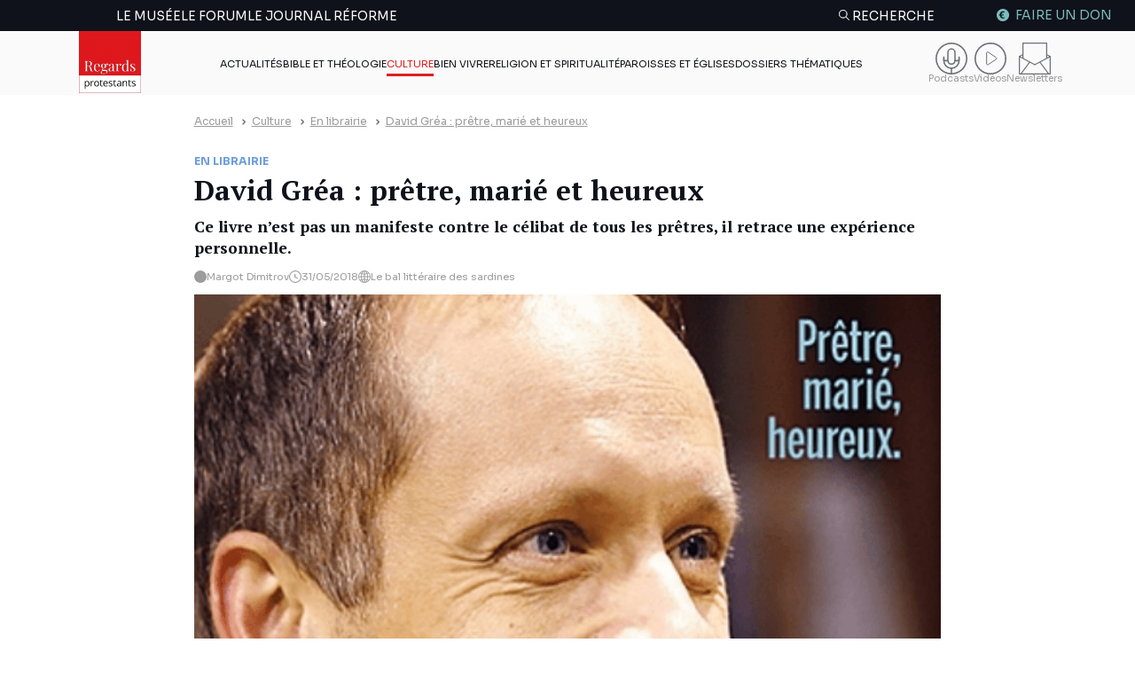

--- FILE ---
content_type: text/html; charset=UTF-8
request_url: https://regardsprotestants.com/culture/david-grea-pretre-marie-et-heureux/
body_size: 36474
content:
<!doctype html>
<html lang="fr-FR">

<head><meta charset="UTF-8"><script>if(navigator.userAgent.match(/MSIE|Internet Explorer/i)||navigator.userAgent.match(/Trident\/7\..*?rv:11/i)){var href=document.location.href;if(!href.match(/[?&]nowprocket/)){if(href.indexOf("?")==-1){if(href.indexOf("#")==-1){document.location.href=href+"?nowprocket=1"}else{document.location.href=href.replace("#","?nowprocket=1#")}}else{if(href.indexOf("#")==-1){document.location.href=href+"&nowprocket=1"}else{document.location.href=href.replace("#","&nowprocket=1#")}}}}</script><script>(()=>{class RocketLazyLoadScripts{constructor(){this.v="2.0.4",this.userEvents=["keydown","keyup","mousedown","mouseup","mousemove","mouseover","mouseout","touchmove","touchstart","touchend","touchcancel","wheel","click","dblclick","input"],this.attributeEvents=["onblur","onclick","oncontextmenu","ondblclick","onfocus","onmousedown","onmouseenter","onmouseleave","onmousemove","onmouseout","onmouseover","onmouseup","onmousewheel","onscroll","onsubmit"]}async t(){this.i(),this.o(),/iP(ad|hone)/.test(navigator.userAgent)&&this.h(),this.u(),this.l(this),this.m(),this.k(this),this.p(this),this._(),await Promise.all([this.R(),this.L()]),this.lastBreath=Date.now(),this.S(this),this.P(),this.D(),this.O(),this.M(),await this.C(this.delayedScripts.normal),await this.C(this.delayedScripts.defer),await this.C(this.delayedScripts.async),await this.T(),await this.F(),await this.j(),await this.A(),window.dispatchEvent(new Event("rocket-allScriptsLoaded")),this.everythingLoaded=!0,this.lastTouchEnd&&await new Promise(t=>setTimeout(t,500-Date.now()+this.lastTouchEnd)),this.I(),this.H(),this.U(),this.W()}i(){this.CSPIssue=sessionStorage.getItem("rocketCSPIssue"),document.addEventListener("securitypolicyviolation",t=>{this.CSPIssue||"script-src-elem"!==t.violatedDirective||"data"!==t.blockedURI||(this.CSPIssue=!0,sessionStorage.setItem("rocketCSPIssue",!0))},{isRocket:!0})}o(){window.addEventListener("pageshow",t=>{this.persisted=t.persisted,this.realWindowLoadedFired=!0},{isRocket:!0}),window.addEventListener("pagehide",()=>{this.onFirstUserAction=null},{isRocket:!0})}h(){let t;function e(e){t=e}window.addEventListener("touchstart",e,{isRocket:!0}),window.addEventListener("touchend",function i(o){o.changedTouches[0]&&t.changedTouches[0]&&Math.abs(o.changedTouches[0].pageX-t.changedTouches[0].pageX)<10&&Math.abs(o.changedTouches[0].pageY-t.changedTouches[0].pageY)<10&&o.timeStamp-t.timeStamp<200&&(window.removeEventListener("touchstart",e,{isRocket:!0}),window.removeEventListener("touchend",i,{isRocket:!0}),"INPUT"===o.target.tagName&&"text"===o.target.type||(o.target.dispatchEvent(new TouchEvent("touchend",{target:o.target,bubbles:!0})),o.target.dispatchEvent(new MouseEvent("mouseover",{target:o.target,bubbles:!0})),o.target.dispatchEvent(new PointerEvent("click",{target:o.target,bubbles:!0,cancelable:!0,detail:1,clientX:o.changedTouches[0].clientX,clientY:o.changedTouches[0].clientY})),event.preventDefault()))},{isRocket:!0})}q(t){this.userActionTriggered||("mousemove"!==t.type||this.firstMousemoveIgnored?"keyup"===t.type||"mouseover"===t.type||"mouseout"===t.type||(this.userActionTriggered=!0,this.onFirstUserAction&&this.onFirstUserAction()):this.firstMousemoveIgnored=!0),"click"===t.type&&t.preventDefault(),t.stopPropagation(),t.stopImmediatePropagation(),"touchstart"===this.lastEvent&&"touchend"===t.type&&(this.lastTouchEnd=Date.now()),"click"===t.type&&(this.lastTouchEnd=0),this.lastEvent=t.type,t.composedPath&&t.composedPath()[0].getRootNode()instanceof ShadowRoot&&(t.rocketTarget=t.composedPath()[0]),this.savedUserEvents.push(t)}u(){this.savedUserEvents=[],this.userEventHandler=this.q.bind(this),this.userEvents.forEach(t=>window.addEventListener(t,this.userEventHandler,{passive:!1,isRocket:!0})),document.addEventListener("visibilitychange",this.userEventHandler,{isRocket:!0})}U(){this.userEvents.forEach(t=>window.removeEventListener(t,this.userEventHandler,{passive:!1,isRocket:!0})),document.removeEventListener("visibilitychange",this.userEventHandler,{isRocket:!0}),this.savedUserEvents.forEach(t=>{(t.rocketTarget||t.target).dispatchEvent(new window[t.constructor.name](t.type,t))})}m(){const t="return false",e=Array.from(this.attributeEvents,t=>"data-rocket-"+t),i="["+this.attributeEvents.join("],[")+"]",o="[data-rocket-"+this.attributeEvents.join("],[data-rocket-")+"]",s=(e,i,o)=>{o&&o!==t&&(e.setAttribute("data-rocket-"+i,o),e["rocket"+i]=new Function("event",o),e.setAttribute(i,t))};new MutationObserver(t=>{for(const n of t)"attributes"===n.type&&(n.attributeName.startsWith("data-rocket-")||this.everythingLoaded?n.attributeName.startsWith("data-rocket-")&&this.everythingLoaded&&this.N(n.target,n.attributeName.substring(12)):s(n.target,n.attributeName,n.target.getAttribute(n.attributeName))),"childList"===n.type&&n.addedNodes.forEach(t=>{if(t.nodeType===Node.ELEMENT_NODE)if(this.everythingLoaded)for(const i of[t,...t.querySelectorAll(o)])for(const t of i.getAttributeNames())e.includes(t)&&this.N(i,t.substring(12));else for(const e of[t,...t.querySelectorAll(i)])for(const t of e.getAttributeNames())this.attributeEvents.includes(t)&&s(e,t,e.getAttribute(t))})}).observe(document,{subtree:!0,childList:!0,attributeFilter:[...this.attributeEvents,...e]})}I(){this.attributeEvents.forEach(t=>{document.querySelectorAll("[data-rocket-"+t+"]").forEach(e=>{this.N(e,t)})})}N(t,e){const i=t.getAttribute("data-rocket-"+e);i&&(t.setAttribute(e,i),t.removeAttribute("data-rocket-"+e))}k(t){Object.defineProperty(HTMLElement.prototype,"onclick",{get(){return this.rocketonclick||null},set(e){this.rocketonclick=e,this.setAttribute(t.everythingLoaded?"onclick":"data-rocket-onclick","this.rocketonclick(event)")}})}S(t){function e(e,i){let o=e[i];e[i]=null,Object.defineProperty(e,i,{get:()=>o,set(s){t.everythingLoaded?o=s:e["rocket"+i]=o=s}})}e(document,"onreadystatechange"),e(window,"onload"),e(window,"onpageshow");try{Object.defineProperty(document,"readyState",{get:()=>t.rocketReadyState,set(e){t.rocketReadyState=e},configurable:!0}),document.readyState="loading"}catch(t){console.log("WPRocket DJE readyState conflict, bypassing")}}l(t){this.originalAddEventListener=EventTarget.prototype.addEventListener,this.originalRemoveEventListener=EventTarget.prototype.removeEventListener,this.savedEventListeners=[],EventTarget.prototype.addEventListener=function(e,i,o){o&&o.isRocket||!t.B(e,this)&&!t.userEvents.includes(e)||t.B(e,this)&&!t.userActionTriggered||e.startsWith("rocket-")||t.everythingLoaded?t.originalAddEventListener.call(this,e,i,o):(t.savedEventListeners.push({target:this,remove:!1,type:e,func:i,options:o}),"mouseenter"!==e&&"mouseleave"!==e||t.originalAddEventListener.call(this,e,t.savedUserEvents.push,o))},EventTarget.prototype.removeEventListener=function(e,i,o){o&&o.isRocket||!t.B(e,this)&&!t.userEvents.includes(e)||t.B(e,this)&&!t.userActionTriggered||e.startsWith("rocket-")||t.everythingLoaded?t.originalRemoveEventListener.call(this,e,i,o):t.savedEventListeners.push({target:this,remove:!0,type:e,func:i,options:o})}}J(t,e){this.savedEventListeners=this.savedEventListeners.filter(i=>{let o=i.type,s=i.target||window;return e!==o||t!==s||(this.B(o,s)&&(i.type="rocket-"+o),this.$(i),!1)})}H(){EventTarget.prototype.addEventListener=this.originalAddEventListener,EventTarget.prototype.removeEventListener=this.originalRemoveEventListener,this.savedEventListeners.forEach(t=>this.$(t))}$(t){t.remove?this.originalRemoveEventListener.call(t.target,t.type,t.func,t.options):this.originalAddEventListener.call(t.target,t.type,t.func,t.options)}p(t){let e;function i(e){return t.everythingLoaded?e:e.split(" ").map(t=>"load"===t||t.startsWith("load.")?"rocket-jquery-load":t).join(" ")}function o(o){function s(e){const s=o.fn[e];o.fn[e]=o.fn.init.prototype[e]=function(){return this[0]===window&&t.userActionTriggered&&("string"==typeof arguments[0]||arguments[0]instanceof String?arguments[0]=i(arguments[0]):"object"==typeof arguments[0]&&Object.keys(arguments[0]).forEach(t=>{const e=arguments[0][t];delete arguments[0][t],arguments[0][i(t)]=e})),s.apply(this,arguments),this}}if(o&&o.fn&&!t.allJQueries.includes(o)){const e={DOMContentLoaded:[],"rocket-DOMContentLoaded":[]};for(const t in e)document.addEventListener(t,()=>{e[t].forEach(t=>t())},{isRocket:!0});o.fn.ready=o.fn.init.prototype.ready=function(i){function s(){parseInt(o.fn.jquery)>2?setTimeout(()=>i.bind(document)(o)):i.bind(document)(o)}return"function"==typeof i&&(t.realDomReadyFired?!t.userActionTriggered||t.fauxDomReadyFired?s():e["rocket-DOMContentLoaded"].push(s):e.DOMContentLoaded.push(s)),o([])},s("on"),s("one"),s("off"),t.allJQueries.push(o)}e=o}t.allJQueries=[],o(window.jQuery),Object.defineProperty(window,"jQuery",{get:()=>e,set(t){o(t)}})}P(){const t=new Map;document.write=document.writeln=function(e){const i=document.currentScript,o=document.createRange(),s=i.parentElement;let n=t.get(i);void 0===n&&(n=i.nextSibling,t.set(i,n));const c=document.createDocumentFragment();o.setStart(c,0),c.appendChild(o.createContextualFragment(e)),s.insertBefore(c,n)}}async R(){return new Promise(t=>{this.userActionTriggered?t():this.onFirstUserAction=t})}async L(){return new Promise(t=>{document.addEventListener("DOMContentLoaded",()=>{this.realDomReadyFired=!0,t()},{isRocket:!0})})}async j(){return this.realWindowLoadedFired?Promise.resolve():new Promise(t=>{window.addEventListener("load",t,{isRocket:!0})})}M(){this.pendingScripts=[];this.scriptsMutationObserver=new MutationObserver(t=>{for(const e of t)e.addedNodes.forEach(t=>{"SCRIPT"!==t.tagName||t.noModule||t.isWPRocket||this.pendingScripts.push({script:t,promise:new Promise(e=>{const i=()=>{const i=this.pendingScripts.findIndex(e=>e.script===t);i>=0&&this.pendingScripts.splice(i,1),e()};t.addEventListener("load",i,{isRocket:!0}),t.addEventListener("error",i,{isRocket:!0}),setTimeout(i,1e3)})})})}),this.scriptsMutationObserver.observe(document,{childList:!0,subtree:!0})}async F(){await this.X(),this.pendingScripts.length?(await this.pendingScripts[0].promise,await this.F()):this.scriptsMutationObserver.disconnect()}D(){this.delayedScripts={normal:[],async:[],defer:[]},document.querySelectorAll("script[type$=rocketlazyloadscript]").forEach(t=>{t.hasAttribute("data-rocket-src")?t.hasAttribute("async")&&!1!==t.async?this.delayedScripts.async.push(t):t.hasAttribute("defer")&&!1!==t.defer||"module"===t.getAttribute("data-rocket-type")?this.delayedScripts.defer.push(t):this.delayedScripts.normal.push(t):this.delayedScripts.normal.push(t)})}async _(){await this.L();let t=[];document.querySelectorAll("script[type$=rocketlazyloadscript][data-rocket-src]").forEach(e=>{let i=e.getAttribute("data-rocket-src");if(i&&!i.startsWith("data:")){i.startsWith("//")&&(i=location.protocol+i);try{const o=new URL(i).origin;o!==location.origin&&t.push({src:o,crossOrigin:e.crossOrigin||"module"===e.getAttribute("data-rocket-type")})}catch(t){}}}),t=[...new Map(t.map(t=>[JSON.stringify(t),t])).values()],this.Y(t,"preconnect")}async G(t){if(await this.K(),!0!==t.noModule||!("noModule"in HTMLScriptElement.prototype))return new Promise(e=>{let i;function o(){(i||t).setAttribute("data-rocket-status","executed"),e()}try{if(navigator.userAgent.includes("Firefox/")||""===navigator.vendor||this.CSPIssue)i=document.createElement("script"),[...t.attributes].forEach(t=>{let e=t.nodeName;"type"!==e&&("data-rocket-type"===e&&(e="type"),"data-rocket-src"===e&&(e="src"),i.setAttribute(e,t.nodeValue))}),t.text&&(i.text=t.text),t.nonce&&(i.nonce=t.nonce),i.hasAttribute("src")?(i.addEventListener("load",o,{isRocket:!0}),i.addEventListener("error",()=>{i.setAttribute("data-rocket-status","failed-network"),e()},{isRocket:!0}),setTimeout(()=>{i.isConnected||e()},1)):(i.text=t.text,o()),i.isWPRocket=!0,t.parentNode.replaceChild(i,t);else{const i=t.getAttribute("data-rocket-type"),s=t.getAttribute("data-rocket-src");i?(t.type=i,t.removeAttribute("data-rocket-type")):t.removeAttribute("type"),t.addEventListener("load",o,{isRocket:!0}),t.addEventListener("error",i=>{this.CSPIssue&&i.target.src.startsWith("data:")?(console.log("WPRocket: CSP fallback activated"),t.removeAttribute("src"),this.G(t).then(e)):(t.setAttribute("data-rocket-status","failed-network"),e())},{isRocket:!0}),s?(t.fetchPriority="high",t.removeAttribute("data-rocket-src"),t.src=s):t.src="data:text/javascript;base64,"+window.btoa(unescape(encodeURIComponent(t.text)))}}catch(i){t.setAttribute("data-rocket-status","failed-transform"),e()}});t.setAttribute("data-rocket-status","skipped")}async C(t){const e=t.shift();return e?(e.isConnected&&await this.G(e),this.C(t)):Promise.resolve()}O(){this.Y([...this.delayedScripts.normal,...this.delayedScripts.defer,...this.delayedScripts.async],"preload")}Y(t,e){this.trash=this.trash||[];let i=!0;var o=document.createDocumentFragment();t.forEach(t=>{const s=t.getAttribute&&t.getAttribute("data-rocket-src")||t.src;if(s&&!s.startsWith("data:")){const n=document.createElement("link");n.href=s,n.rel=e,"preconnect"!==e&&(n.as="script",n.fetchPriority=i?"high":"low"),t.getAttribute&&"module"===t.getAttribute("data-rocket-type")&&(n.crossOrigin=!0),t.crossOrigin&&(n.crossOrigin=t.crossOrigin),t.integrity&&(n.integrity=t.integrity),t.nonce&&(n.nonce=t.nonce),o.appendChild(n),this.trash.push(n),i=!1}}),document.head.appendChild(o)}W(){this.trash.forEach(t=>t.remove())}async T(){try{document.readyState="interactive"}catch(t){}this.fauxDomReadyFired=!0;try{await this.K(),this.J(document,"readystatechange"),document.dispatchEvent(new Event("rocket-readystatechange")),await this.K(),document.rocketonreadystatechange&&document.rocketonreadystatechange(),await this.K(),this.J(document,"DOMContentLoaded"),document.dispatchEvent(new Event("rocket-DOMContentLoaded")),await this.K(),this.J(window,"DOMContentLoaded"),window.dispatchEvent(new Event("rocket-DOMContentLoaded"))}catch(t){console.error(t)}}async A(){try{document.readyState="complete"}catch(t){}try{await this.K(),this.J(document,"readystatechange"),document.dispatchEvent(new Event("rocket-readystatechange")),await this.K(),document.rocketonreadystatechange&&document.rocketonreadystatechange(),await this.K(),this.J(window,"load"),window.dispatchEvent(new Event("rocket-load")),await this.K(),window.rocketonload&&window.rocketonload(),await this.K(),this.allJQueries.forEach(t=>t(window).trigger("rocket-jquery-load")),await this.K(),this.J(window,"pageshow");const t=new Event("rocket-pageshow");t.persisted=this.persisted,window.dispatchEvent(t),await this.K(),window.rocketonpageshow&&window.rocketonpageshow({persisted:this.persisted})}catch(t){console.error(t)}}async K(){Date.now()-this.lastBreath>45&&(await this.X(),this.lastBreath=Date.now())}async X(){return document.hidden?new Promise(t=>setTimeout(t)):new Promise(t=>requestAnimationFrame(t))}B(t,e){return e===document&&"readystatechange"===t||(e===document&&"DOMContentLoaded"===t||(e===window&&"DOMContentLoaded"===t||(e===window&&"load"===t||e===window&&"pageshow"===t)))}static run(){(new RocketLazyLoadScripts).t()}}RocketLazyLoadScripts.run()})();</script>
	
	<meta http-equiv="x-ua-compatible" content="ie=edge">
	<meta name="viewport" content="width=device-width, initial-scale=1">
	<link rel="preconnect" href="https://fonts.googleapis.com">
	<link rel="preconnect" href="https://fonts.gstatic.com" crossorigin>
	

        <!-- Francophone sans ciblage -->
    <link rel="alternate" hreflang="fr" href="https://regardsprotestants.com/culture/david-grea-pretre-marie-et-heureux/">
    <!-- France -->
    <link rel="alternate" hreflang="fr-fr" href="https://regardsprotestants.com/culture/david-grea-pretre-marie-et-heureux/">
    <!-- Canada -->
    <link rel="alternate" hreflang="fr-ca" href="https://regardsprotestants.com/culture/david-grea-pretre-marie-et-heureux/">
    <!-- Belgique -->
    <link rel="alternate" hreflang="fr-be" href="https://regardsprotestants.com/culture/david-grea-pretre-marie-et-heureux/">
    <!-- Suisse -->
    <link rel="alternate" hreflang="fr-ch" href="https://regardsprotestants.com/culture/david-grea-pretre-marie-et-heureux/">
    <!-- Luxembourg -->
    <link rel="alternate" hreflang="fr-lu" href="https://regardsprotestants.com/culture/david-grea-pretre-marie-et-heureux/">
    <!-- Afrique francophone -->
    <!-- Guinée -->
    <link rel="alternate" hreflang="fr-gn" href="https://regardsprotestants.com/culture/david-grea-pretre-marie-et-heureux/">
    <!-- Burkina -->
    <link rel="alternate" hreflang="fr-bf" href="https://regardsprotestants.com/culture/david-grea-pretre-marie-et-heureux/">
    <!-- Congo -->
    <link rel="alternate" hreflang="fr-cg" href="https://regardsprotestants.com/culture/david-grea-pretre-marie-et-heureux/">
    <!-- Côte d'Ivoire -->
    <link rel="alternate" hreflang="fr-ci" href="https://regardsprotestants.com/culture/david-grea-pretre-marie-et-heureux/">
    <!-- Mali -->
    <link rel="alternate" hreflang="fr-ml" href="https://regardsprotestants.com/culture/david-grea-pretre-marie-et-heureux/">
    <!-- Cameroun -->
    <link rel="alternate" hreflang="fr-cm" href="https://regardsprotestants.com/culture/david-grea-pretre-marie-et-heureux/">
    <!-- Sénégal -->
    <link rel="alternate" hreflang="fr-sn" href="https://regardsprotestants.com/culture/david-grea-pretre-marie-et-heureux/">

    <link rel="icon" type="image/png" href="https://regardsprotestants.com/favicon-96x96.png" sizes="96x96" />
    <link rel="icon" type="image/svg+xml" href="https://regardsprotestants.com/favicon.svg" />
    <link rel="shortcut icon" href="https://regardsprotestants.com/favicon.ico" />
    <link rel="apple-touch-icon" sizes="180x180" href="https://regardsprotestants.com/apple-touch-icon.png" />
    <meta name="apple-mobile-web-app-title" content="Regards Protestants" />
    <link rel="manifest" href="https://regardsprotestants.com/site.webmanifest" />

	<meta name='robots' content='index, follow, max-image-preview:large, max-snippet:-1, max-video-preview:-1' />
	<style>img:is([sizes="auto" i], [sizes^="auto," i]) { contain-intrinsic-size: 3000px 1500px }</style>
	
	<!-- This site is optimized with the Yoast SEO Premium plugin v20.7 (Yoast SEO v25.9) - https://yoast.com/wordpress/plugins/seo/ -->
	<title>David Gréa : prêtre, marié et heureux &#8211; Regards protestants</title>
<link data-rocket-preload as="style" href="https://fonts.googleapis.com/css2?family=PT+Serif:ital,wght@0,400;0,700;1,400&#038;family=Sora:wght@300;400;500;700&#038;display=swap" rel="preload">
<link href="https://fonts.googleapis.com/css2?family=PT+Serif:ital,wght@0,400;0,700;1,400&#038;family=Sora:wght@300;400;500;700&#038;display=swap" media="print" onload="this.media=&#039;all&#039;" rel="stylesheet">
<noscript><link rel="stylesheet" href="https://fonts.googleapis.com/css2?family=PT+Serif:ital,wght@0,400;0,700;1,400&#038;family=Sora:wght@300;400;500;700&#038;display=swap"></noscript>
	<meta name="description" content="Ce livre n’est pas un manifeste contre le célibat de tous les prêtres, il retrace une expérience personnelle." />
	<link rel="canonical" href="https://regardsprotestants.com/culture/david-grea-pretre-marie-et-heureux/" />
	<meta property="og:locale" content="fr_FR" />
	<meta property="og:type" content="article" />
	<meta property="og:title" content="David Gréa : prêtre, marié et heureux" />
	<meta property="og:description" content="Ce livre n’est pas un manifeste contre le célibat de tous les prêtres, il retrace une expérience personnelle." />
	<meta property="og:url" content="https://regardsprotestants.com/culture/david-grea-pretre-marie-et-heureux/" />
	<meta property="og:site_name" content="Regards protestants" />
	<meta property="article:publisher" content="https://www.facebook.com/Regardsprotestants" />
	<meta property="article:published_time" content="2018-05-31T14:08:42+00:00" />
	<meta property="article:modified_time" content="2022-04-22T07:14:50+00:00" />
	<meta property="og:image" content="https://regardsprotestants.com/wp-content/uploads/2018/05/Capture-57.png" />
	<meta property="og:image:width" content="574" />
	<meta property="og:image:height" content="451" />
	<meta property="og:image:type" content="image/png" />
	<meta name="author" content="Alice Papin" />
	<meta name="twitter:card" content="summary_large_image" />
	<meta name="twitter:creator" content="@Reg_Protestants" />
	<meta name="twitter:site" content="@Reg_Protestants" />
	<meta name="twitter:label1" content="Écrit par" />
	<meta name="twitter:data1" content="Alice Papin" />
	<meta name="twitter:label2" content="Durée de lecture estimée" />
	<meta name="twitter:data2" content="1 minute" />
	<script type="application/ld+json" class="yoast-schema-graph">{"@context":"https://schema.org","@graph":[{"@type":"NewsArticle","@id":"https://regardsprotestants.com/culture/david-grea-pretre-marie-et-heureux/#article","isPartOf":{"@id":"https://regardsprotestants.com/culture/david-grea-pretre-marie-et-heureux/"},"author":{"name":"Alice Papin","@id":"https://regardsprotestants.com/#/schema/person/4b5cd69699e805806655bc87c8498ef9"},"headline":"David Gréa : prêtre, marié et heureux","datePublished":"2018-05-31T14:08:42+00:00","dateModified":"2022-04-22T07:14:50+00:00","mainEntityOfPage":{"@id":"https://regardsprotestants.com/culture/david-grea-pretre-marie-et-heureux/"},"wordCount":181,"publisher":{"@id":"https://regardsprotestants.com/#organization"},"image":{"@id":"https://regardsprotestants.com/culture/david-grea-pretre-marie-et-heureux/#primaryimage"},"thumbnailUrl":"https://regardsprotestants.com/wp-content/uploads/2018/05/Capture-57.png","articleSection":["En librairie","Culture"],"inLanguage":"fr-FR","copyrightYear":"2018","copyrightHolder":{"@id":"https://regardsprotestants.com/#organization"}},{"@type":"WebPage","@id":"https://regardsprotestants.com/culture/david-grea-pretre-marie-et-heureux/","url":"https://regardsprotestants.com/culture/david-grea-pretre-marie-et-heureux/","name":"David Gréa : prêtre, marié et heureux &#8211; Regards protestants","isPartOf":{"@id":"https://regardsprotestants.com/#website"},"primaryImageOfPage":{"@id":"https://regardsprotestants.com/culture/david-grea-pretre-marie-et-heureux/#primaryimage"},"image":{"@id":"https://regardsprotestants.com/culture/david-grea-pretre-marie-et-heureux/#primaryimage"},"thumbnailUrl":"https://regardsprotestants.com/wp-content/uploads/2018/05/Capture-57.png","datePublished":"2018-05-31T14:08:42+00:00","dateModified":"2022-04-22T07:14:50+00:00","description":"Ce livre n’est pas un manifeste contre le célibat de tous les prêtres, il retrace une expérience personnelle.","breadcrumb":{"@id":"https://regardsprotestants.com/culture/david-grea-pretre-marie-et-heureux/#breadcrumb"},"inLanguage":"fr-FR","potentialAction":[{"@type":"ReadAction","target":["https://regardsprotestants.com/culture/david-grea-pretre-marie-et-heureux/"]}]},{"@type":"ImageObject","inLanguage":"fr-FR","@id":"https://regardsprotestants.com/culture/david-grea-pretre-marie-et-heureux/#primaryimage","url":"https://regardsprotestants.com/wp-content/uploads/2018/05/Capture-57.png","contentUrl":"https://regardsprotestants.com/wp-content/uploads/2018/05/Capture-57.png","width":574,"height":451,"caption":"David Gréa : prêtre, marié et heureux"},{"@type":"BreadcrumbList","@id":"https://regardsprotestants.com/culture/david-grea-pretre-marie-et-heureux/#breadcrumb","itemListElement":[{"@type":"ListItem","position":1,"name":"Accueil","item":"https://regardsprotestants.com/"},{"@type":"ListItem","position":2,"name":"Culture","item":"https://regardsprotestants.com/rubrique/culture/"},{"@type":"ListItem","position":3,"name":"En librairie","item":"https://regardsprotestants.com/rubrique/culture/livres/"},{"@type":"ListItem","position":4,"name":"David Gréa : prêtre, marié et heureux"}]},{"@type":"WebSite","@id":"https://regardsprotestants.com/#website","url":"https://regardsprotestants.com/","name":"Regards protestants","description":"L&#039;actualité vue par les médias protestants","publisher":{"@id":"https://regardsprotestants.com/#organization"},"potentialAction":[{"@type":"SearchAction","target":{"@type":"EntryPoint","urlTemplate":"https://regardsprotestants.com/?s={search_term_string}"},"query-input":{"@type":"PropertyValueSpecification","valueRequired":true,"valueName":"search_term_string"}}],"inLanguage":"fr-FR"},{"@type":"Organization","@id":"https://regardsprotestants.com/#organization","name":"Regards Protestants","url":"https://regardsprotestants.com/","logo":{"@type":"ImageObject","inLanguage":"fr-FR","@id":"https://regardsprotestants.com/#/schema/logo/image/","url":"https://regardsprotestants.com/wp-content/uploads/2018/05/Logo_Regards-protestants_500-x-500.jpg","contentUrl":"https://regardsprotestants.com/wp-content/uploads/2018/05/Logo_Regards-protestants_500-x-500.jpg","width":500,"height":500,"caption":"Regards Protestants"},"image":{"@id":"https://regardsprotestants.com/#/schema/logo/image/"},"sameAs":["https://www.facebook.com/Regardsprotestants","https://x.com/Reg_Protestants","https://www.instagram.com/regardsprotestants/","https://www.youtube.com/c/Regardsprotestantsofficiel","https://www.tiktok.com/@regardsprotestants","https://regardsprotestants.com/feed/"]},{"@type":"Person","@id":"https://regardsprotestants.com/#/schema/person/4b5cd69699e805806655bc87c8498ef9","name":"Alice Papin","image":{"@type":"ImageObject","inLanguage":"fr-FR","@id":"https://regardsprotestants.com/#/schema/person/image/","url":"https://secure.gravatar.com/avatar/42644aa07bbd3a84daf379cca362522532e5cf7fe4544fe9f79505d010a4b74c?s=96&d=mm&r=g","contentUrl":"https://secure.gravatar.com/avatar/42644aa07bbd3a84daf379cca362522532e5cf7fe4544fe9f79505d010a4b74c?s=96&d=mm&r=g","caption":"Alice Papin"}}]}</script>
	<!-- / Yoast SEO Premium plugin. -->


<link href='https://fonts.gstatic.com' crossorigin rel='preconnect' />
<link rel='stylesheet' id='post-views-counter-frontend-css' href='https://regardsprotestants.com/wp-content/plugins/post-views-counter/css/frontend.min.css?ver=1.5.5' media='all' />
<style id='classic-theme-styles-inline-css'>
/*! This file is auto-generated */
.wp-block-button__link{color:#fff;background-color:#32373c;border-radius:9999px;box-shadow:none;text-decoration:none;padding:calc(.667em + 2px) calc(1.333em + 2px);font-size:1.125em}.wp-block-file__button{background:#32373c;color:#fff;text-decoration:none}
</style>
<link rel='stylesheet' id='wp-components-css' href='https://regardsprotestants.com/wp-includes/css/dist/components/style.min.css?ver=6.8.3' media='all' />
<link rel='stylesheet' id='wp-preferences-css' href='https://regardsprotestants.com/wp-includes/css/dist/preferences/style.min.css?ver=6.8.3' media='all' />
<link rel='stylesheet' id='wp-block-editor-css' href='https://regardsprotestants.com/wp-includes/css/dist/block-editor/style.min.css?ver=6.8.3' media='all' />
<link data-minify="1" rel='stylesheet' id='popup-maker-block-library-style-css' href='https://regardsprotestants.com/wp-content/cache/min/1/wp-content/plugins/popup-maker/dist/packages/block-library-style.css?ver=1767880685' media='all' />
<style id='global-styles-inline-css'>
:root{--wp--preset--aspect-ratio--square: 1;--wp--preset--aspect-ratio--4-3: 4/3;--wp--preset--aspect-ratio--3-4: 3/4;--wp--preset--aspect-ratio--3-2: 3/2;--wp--preset--aspect-ratio--2-3: 2/3;--wp--preset--aspect-ratio--16-9: 16/9;--wp--preset--aspect-ratio--9-16: 9/16;--wp--preset--color--black: #000000;--wp--preset--color--cyan-bluish-gray: #abb8c3;--wp--preset--color--white: #ffffff;--wp--preset--color--pale-pink: #f78da7;--wp--preset--color--vivid-red: #cf2e2e;--wp--preset--color--luminous-vivid-orange: #ff6900;--wp--preset--color--luminous-vivid-amber: #fcb900;--wp--preset--color--light-green-cyan: #7bdcb5;--wp--preset--color--vivid-green-cyan: #00d084;--wp--preset--color--pale-cyan-blue: #8ed1fc;--wp--preset--color--vivid-cyan-blue: #0693e3;--wp--preset--color--vivid-purple: #9b51e0;--wp--preset--gradient--vivid-cyan-blue-to-vivid-purple: linear-gradient(135deg,rgba(6,147,227,1) 0%,rgb(155,81,224) 100%);--wp--preset--gradient--light-green-cyan-to-vivid-green-cyan: linear-gradient(135deg,rgb(122,220,180) 0%,rgb(0,208,130) 100%);--wp--preset--gradient--luminous-vivid-amber-to-luminous-vivid-orange: linear-gradient(135deg,rgba(252,185,0,1) 0%,rgba(255,105,0,1) 100%);--wp--preset--gradient--luminous-vivid-orange-to-vivid-red: linear-gradient(135deg,rgba(255,105,0,1) 0%,rgb(207,46,46) 100%);--wp--preset--gradient--very-light-gray-to-cyan-bluish-gray: linear-gradient(135deg,rgb(238,238,238) 0%,rgb(169,184,195) 100%);--wp--preset--gradient--cool-to-warm-spectrum: linear-gradient(135deg,rgb(74,234,220) 0%,rgb(151,120,209) 20%,rgb(207,42,186) 40%,rgb(238,44,130) 60%,rgb(251,105,98) 80%,rgb(254,248,76) 100%);--wp--preset--gradient--blush-light-purple: linear-gradient(135deg,rgb(255,206,236) 0%,rgb(152,150,240) 100%);--wp--preset--gradient--blush-bordeaux: linear-gradient(135deg,rgb(254,205,165) 0%,rgb(254,45,45) 50%,rgb(107,0,62) 100%);--wp--preset--gradient--luminous-dusk: linear-gradient(135deg,rgb(255,203,112) 0%,rgb(199,81,192) 50%,rgb(65,88,208) 100%);--wp--preset--gradient--pale-ocean: linear-gradient(135deg,rgb(255,245,203) 0%,rgb(182,227,212) 50%,rgb(51,167,181) 100%);--wp--preset--gradient--electric-grass: linear-gradient(135deg,rgb(202,248,128) 0%,rgb(113,206,126) 100%);--wp--preset--gradient--midnight: linear-gradient(135deg,rgb(2,3,129) 0%,rgb(40,116,252) 100%);--wp--preset--font-size--small: 13px;--wp--preset--font-size--medium: 20px;--wp--preset--font-size--large: 36px;--wp--preset--font-size--x-large: 42px;--wp--preset--spacing--20: 0.44rem;--wp--preset--spacing--30: 0.67rem;--wp--preset--spacing--40: 1rem;--wp--preset--spacing--50: 1.5rem;--wp--preset--spacing--60: 2.25rem;--wp--preset--spacing--70: 3.38rem;--wp--preset--spacing--80: 5.06rem;--wp--preset--shadow--natural: 6px 6px 9px rgba(0, 0, 0, 0.2);--wp--preset--shadow--deep: 12px 12px 50px rgba(0, 0, 0, 0.4);--wp--preset--shadow--sharp: 6px 6px 0px rgba(0, 0, 0, 0.2);--wp--preset--shadow--outlined: 6px 6px 0px -3px rgba(255, 255, 255, 1), 6px 6px rgba(0, 0, 0, 1);--wp--preset--shadow--crisp: 6px 6px 0px rgba(0, 0, 0, 1);}:where(.is-layout-flex){gap: 0.5em;}:where(.is-layout-grid){gap: 0.5em;}body .is-layout-flex{display: flex;}.is-layout-flex{flex-wrap: wrap;align-items: center;}.is-layout-flex > :is(*, div){margin: 0;}body .is-layout-grid{display: grid;}.is-layout-grid > :is(*, div){margin: 0;}:where(.wp-block-columns.is-layout-flex){gap: 2em;}:where(.wp-block-columns.is-layout-grid){gap: 2em;}:where(.wp-block-post-template.is-layout-flex){gap: 1.25em;}:where(.wp-block-post-template.is-layout-grid){gap: 1.25em;}.has-black-color{color: var(--wp--preset--color--black) !important;}.has-cyan-bluish-gray-color{color: var(--wp--preset--color--cyan-bluish-gray) !important;}.has-white-color{color: var(--wp--preset--color--white) !important;}.has-pale-pink-color{color: var(--wp--preset--color--pale-pink) !important;}.has-vivid-red-color{color: var(--wp--preset--color--vivid-red) !important;}.has-luminous-vivid-orange-color{color: var(--wp--preset--color--luminous-vivid-orange) !important;}.has-luminous-vivid-amber-color{color: var(--wp--preset--color--luminous-vivid-amber) !important;}.has-light-green-cyan-color{color: var(--wp--preset--color--light-green-cyan) !important;}.has-vivid-green-cyan-color{color: var(--wp--preset--color--vivid-green-cyan) !important;}.has-pale-cyan-blue-color{color: var(--wp--preset--color--pale-cyan-blue) !important;}.has-vivid-cyan-blue-color{color: var(--wp--preset--color--vivid-cyan-blue) !important;}.has-vivid-purple-color{color: var(--wp--preset--color--vivid-purple) !important;}.has-black-background-color{background-color: var(--wp--preset--color--black) !important;}.has-cyan-bluish-gray-background-color{background-color: var(--wp--preset--color--cyan-bluish-gray) !important;}.has-white-background-color{background-color: var(--wp--preset--color--white) !important;}.has-pale-pink-background-color{background-color: var(--wp--preset--color--pale-pink) !important;}.has-vivid-red-background-color{background-color: var(--wp--preset--color--vivid-red) !important;}.has-luminous-vivid-orange-background-color{background-color: var(--wp--preset--color--luminous-vivid-orange) !important;}.has-luminous-vivid-amber-background-color{background-color: var(--wp--preset--color--luminous-vivid-amber) !important;}.has-light-green-cyan-background-color{background-color: var(--wp--preset--color--light-green-cyan) !important;}.has-vivid-green-cyan-background-color{background-color: var(--wp--preset--color--vivid-green-cyan) !important;}.has-pale-cyan-blue-background-color{background-color: var(--wp--preset--color--pale-cyan-blue) !important;}.has-vivid-cyan-blue-background-color{background-color: var(--wp--preset--color--vivid-cyan-blue) !important;}.has-vivid-purple-background-color{background-color: var(--wp--preset--color--vivid-purple) !important;}.has-black-border-color{border-color: var(--wp--preset--color--black) !important;}.has-cyan-bluish-gray-border-color{border-color: var(--wp--preset--color--cyan-bluish-gray) !important;}.has-white-border-color{border-color: var(--wp--preset--color--white) !important;}.has-pale-pink-border-color{border-color: var(--wp--preset--color--pale-pink) !important;}.has-vivid-red-border-color{border-color: var(--wp--preset--color--vivid-red) !important;}.has-luminous-vivid-orange-border-color{border-color: var(--wp--preset--color--luminous-vivid-orange) !important;}.has-luminous-vivid-amber-border-color{border-color: var(--wp--preset--color--luminous-vivid-amber) !important;}.has-light-green-cyan-border-color{border-color: var(--wp--preset--color--light-green-cyan) !important;}.has-vivid-green-cyan-border-color{border-color: var(--wp--preset--color--vivid-green-cyan) !important;}.has-pale-cyan-blue-border-color{border-color: var(--wp--preset--color--pale-cyan-blue) !important;}.has-vivid-cyan-blue-border-color{border-color: var(--wp--preset--color--vivid-cyan-blue) !important;}.has-vivid-purple-border-color{border-color: var(--wp--preset--color--vivid-purple) !important;}.has-vivid-cyan-blue-to-vivid-purple-gradient-background{background: var(--wp--preset--gradient--vivid-cyan-blue-to-vivid-purple) !important;}.has-light-green-cyan-to-vivid-green-cyan-gradient-background{background: var(--wp--preset--gradient--light-green-cyan-to-vivid-green-cyan) !important;}.has-luminous-vivid-amber-to-luminous-vivid-orange-gradient-background{background: var(--wp--preset--gradient--luminous-vivid-amber-to-luminous-vivid-orange) !important;}.has-luminous-vivid-orange-to-vivid-red-gradient-background{background: var(--wp--preset--gradient--luminous-vivid-orange-to-vivid-red) !important;}.has-very-light-gray-to-cyan-bluish-gray-gradient-background{background: var(--wp--preset--gradient--very-light-gray-to-cyan-bluish-gray) !important;}.has-cool-to-warm-spectrum-gradient-background{background: var(--wp--preset--gradient--cool-to-warm-spectrum) !important;}.has-blush-light-purple-gradient-background{background: var(--wp--preset--gradient--blush-light-purple) !important;}.has-blush-bordeaux-gradient-background{background: var(--wp--preset--gradient--blush-bordeaux) !important;}.has-luminous-dusk-gradient-background{background: var(--wp--preset--gradient--luminous-dusk) !important;}.has-pale-ocean-gradient-background{background: var(--wp--preset--gradient--pale-ocean) !important;}.has-electric-grass-gradient-background{background: var(--wp--preset--gradient--electric-grass) !important;}.has-midnight-gradient-background{background: var(--wp--preset--gradient--midnight) !important;}.has-small-font-size{font-size: var(--wp--preset--font-size--small) !important;}.has-medium-font-size{font-size: var(--wp--preset--font-size--medium) !important;}.has-large-font-size{font-size: var(--wp--preset--font-size--large) !important;}.has-x-large-font-size{font-size: var(--wp--preset--font-size--x-large) !important;}
:where(.wp-block-post-template.is-layout-flex){gap: 1.25em;}:where(.wp-block-post-template.is-layout-grid){gap: 1.25em;}
:where(.wp-block-columns.is-layout-flex){gap: 2em;}:where(.wp-block-columns.is-layout-grid){gap: 2em;}
:root :where(.wp-block-pullquote){font-size: 1.5em;line-height: 1.6;}
</style>
<link rel='stylesheet' id='cmplz-general-css' href='https://regardsprotestants.com/wp-content/plugins/complianz-gdpr/assets/css/cookieblocker.min.css?ver=1758176345' media='all' />
<link data-minify="1" rel='stylesheet' id='popularTag-css' href='https://regardsprotestants.com/wp-content/cache/min/1/wp-content/plugins/popular-relevant-tags/public/assets/popularTag.css?ver=1767880685' media='all' />
<link data-minify="1" rel='stylesheet' id='style-css' href='https://regardsprotestants.com/wp-content/cache/background-css/1/regardsprotestants.com/wp-content/cache/min/1/wp-content/themes/repro-prod/dist/assets/css/style.css?ver=1767880685&wpr_t=1769784943' media='' />
<link rel="https://api.w.org/" href="https://regardsprotestants.com/wp-json/" /><link rel="alternate" title="JSON" type="application/json" href="https://regardsprotestants.com/wp-json/wp/v2/posts/49511" /><link rel="alternate" title="oEmbed (JSON)" type="application/json+oembed" href="https://regardsprotestants.com/wp-json/oembed/1.0/embed?url=https%3A%2F%2Fregardsprotestants.com%2Fculture%2Fdavid-grea-pretre-marie-et-heureux%2F" />
<link rel="alternate" title="oEmbed (XML)" type="text/xml+oembed" href="https://regardsprotestants.com/wp-json/oembed/1.0/embed?url=https%3A%2F%2Fregardsprotestants.com%2Fculture%2Fdavid-grea-pretre-marie-et-heureux%2F&#038;format=xml" />
			<style>.cmplz-hidden {
					display: none !important;
				}</style><noscript><style id="rocket-lazyload-nojs-css">.rll-youtube-player, [data-lazy-src]{display:none !important;}</style></noscript>	<script type="rocketlazyloadscript">
        var _mtm = window._mtm = window._mtm || [];
        _mtm.push({'mtm.startTime': (new Date().getTime()), 'event': 'mtm.Start'});
        var d=document, g=d.createElement('script'), s=d.getElementsByTagName('script')[0];
        g.async=true; g.src='https://stats.fondationbersier.fr/js/container_Df9plrXV.js'; s.parentNode.insertBefore(g,s);
	</script>
	<!-- End Matomo Tag Manager -->
	<noscript><p><img src="https://stats.fondationbersier.fr/matomo.php?idsite=4&amp;rec=1" style="border:0;" alt=""/>
		</p></noscript>
	<!-- End Matomo Code -->

	<!-- Global site tag (gtag.js) - Google Analytics -->
	<script type="text/plain" data-service="google-analytics" data-category="statistics" async data-cmplz-src="https://www.googletagmanager.com/gtag/js?id=UA-36781279-1"></script>
	<script type="text/plain" data-category="statistics"
			data-service="gtag">
		window.dataLayer = window.dataLayer || [];

		function gtag() {
			window.dataLayer.push(arguments);
		}

		gtag('js', new Date());

		gtag('config', 'UA-36781279-1');
	</script>

	<!-- Google Tag Manager -->
	<script type="text/plain" data-category="statistics"
			data-service="gtm">(function (w, d, s, l, i) {
			w[l] = w[l] || [];
			w[l].push({
				'gtm.start':
					new Date().getTime(), event: 'gtm.js'
			});
			var f                          = d.getElementsByTagName(s)[0],
			    j = d.createElement(s), dl = l != 'dataLayer' ? '&l=' + l : '';
			j.async = true;
			j.src =
				'https://www.googletagmanager.com/gtm.js?id=' + i + dl;
			f.parentNode.insertBefore(j, f);
		})(window, document, 'script', 'dataLayer', 'GTM-WGH669');</script>

	<!-- Facebook Pixel Code -->
	<script data-service="facebook" data-category="marketing" type="text/plain" data-category="statistics"
			data-service="facebook">
		!function (f, b, e, v, n, t, s) {
			if (f.fbq) return;
			n = f.fbq = function () {
				n.callMethod ?
					n.callMethod.apply(n, arguments) : n.queue.push(arguments)
			};
			if (!f._fbq) f._fbq = n;
			n.push    = n;
			n.loaded  = !0;
			n.version = '2.0';
			n.queue   = [];
			t         = b.createElement(e);
			t.async   = !0;
			t.src     = v;
			s         = b.getElementsByTagName(e)[0];
			s.parentNode.insertBefore(t, s)
		}(window, document, 'script',
			'https://connect.facebook.net/en_US/fbevents.js');
		fbq('init', '1825125567564913');
		fbq('track', 'PageView');
	</script>
	<noscript>
		<img height="1" width="1" style="display:none" src="https://www.facebook.com/tr?id=1825125567564913&ev=PageView&noscript=1"/>
	</noscript>
	<!-- End Facebook Pixel Code -->

<style id="wpr-lazyload-bg-container"></style><style id="wpr-lazyload-bg-exclusion"></style>
<noscript>
<style id="wpr-lazyload-bg-nostyle">.bg-noise{--wpr-bg-7cdd5800-2205-435d-bb58-5e6f8f4cca47: url('https://regardsprotestants.com/assets/images/bg-noise.png');}.home .on-footer:before,.post-type-archive-podcast .on-footer:before,.post-type-archive-video .on-footer:before,.template-subcat .on-footer:before{--wpr-bg-1dcc8532-d145-404c-8a38-05ead26c54bc: url('https://regardsprotestants.com/assets/images/bg-noise.png');}.on-footer:before{--wpr-bg-e431deb5-ad15-4ad2-9613-0ae248ea443e: url('https://regardsprotestants.com/assets/images/bg-noise.png');}</style>
</noscript>
<script type="application/javascript">const rocket_pairs = [{"selector":".bg-noise","style":".bg-noise{--wpr-bg-7cdd5800-2205-435d-bb58-5e6f8f4cca47: url('https:\/\/regardsprotestants.com\/assets\/images\/bg-noise.png');}","hash":"7cdd5800-2205-435d-bb58-5e6f8f4cca47","url":"https:\/\/regardsprotestants.com\/assets\/images\/bg-noise.png"},{"selector":".home .on-footer,.post-type-archive-podcast .on-footer,.post-type-archive-video .on-footer,.template-subcat .on-footer","style":".home .on-footer:before,.post-type-archive-podcast .on-footer:before,.post-type-archive-video .on-footer:before,.template-subcat .on-footer:before{--wpr-bg-1dcc8532-d145-404c-8a38-05ead26c54bc: url('https:\/\/regardsprotestants.com\/assets\/images\/bg-noise.png');}","hash":"1dcc8532-d145-404c-8a38-05ead26c54bc","url":"https:\/\/regardsprotestants.com\/assets\/images\/bg-noise.png"},{"selector":".on-footer","style":".on-footer:before{--wpr-bg-e431deb5-ad15-4ad2-9613-0ae248ea443e: url('https:\/\/regardsprotestants.com\/assets\/images\/bg-noise.png');}","hash":"e431deb5-ad15-4ad2-9613-0ae248ea443e","url":"https:\/\/regardsprotestants.com\/assets\/images\/bg-noise.png"}]; const rocket_excluded_pairs = [];</script><meta name="generator" content="WP Rocket 3.19.4" data-wpr-features="wpr_lazyload_css_bg_img wpr_delay_js wpr_defer_js wpr_minify_js wpr_lazyload_images wpr_image_dimensions wpr_minify_css wpr_preload_links wpr_desktop" /></head>

<body data-cmplz=1 class="wp-singular post-template-default single single-post postid-49511 single-format-standard wp-custom-logo wp-theme-repro-prod">
<!-- Google Tag Manager (noscript) -->
<noscript>
	<iframe src="https://www.googletagmanager.com/ns.html?id=GTM-WGH669" height="0" width="0" style="display:none;visibility:hidden"></iframe>
</noscript>
<!-- End Google Tag Manager (noscript) -->
<header data-rocket-location-hash="a84f9ea3b6f524c289874292791af868" id="main-header">
	<div data-rocket-location-hash="f22c6f8a38960ad86e63ed3bcb7bbd18" class="container sur-menu bg-primary">
		<div data-rocket-location-hash="5e76aa31816f1c56c9c579042db019cb" class="grid">
            <nav id="navbar" class="surmenu-container col-4"><ul id="sur-menu" class="navbar-menu "><li id="menu-item-133705" class="menu-item menu-item-type-custom menu-item-object-custom menu-item-133705 menu-item-top secondary-menu-item-top"><a target="_blank" href="https://museeprotestant.org/" class="menu-item-link secondary-menu-item-link-top">Le musée</a></li>
<li id="menu-item-133706" class="menu-item menu-item-type-custom menu-item-object-custom menu-item-133706 menu-item-top secondary-menu-item-top"><a target="_blank" href="https://forumprotestant.fr/" class="menu-item-link secondary-menu-item-link-top">Le Forum</a></li>
<li id="menu-item-133707" class="menu-item menu-item-type-custom menu-item-object-custom menu-item-133707 menu-item-top secondary-menu-item-top"><a target="_blank" href="https://www.reforme.net/" class="menu-item-link secondary-menu-item-link-top">Le journal Réforme</a></li>
</ul></nav>			<div class="col-4 jc-right sur-menu--lateral">
				<nav>
					<ul class="navbar-menu --right jc-right a-center">
                        							<li class="search mr-xxxl">
								<a class="white" href="https://regardsprotestants.com/rechercher/"><svg xmlns="http://www.w3.org/2000/svg" width="12" height="12" viewBox="0 0 24.072 24.013">
  <g id="Groupe_4117" data-name="Groupe 4117" transform="translate(0.5 0.5)">
    <path id="Tracé_538" data-name="Tracé 538" d="M22.872,22.194l-7-7a9.144,9.144,0,1,0-.678.678l7,7a.479.479,0,1,0,.678-.678ZM9.109,17.26a8.15,8.15,0,1,1,8.15-8.15A8.16,8.16,0,0,1,9.109,17.26Z" transform="translate(0 0)" fill="#ffff" stroke="#ffff" stroke-width="1"/>
  </g>
</svg>
RECHERCHE</a>
							</li>
                                                							<li class="donate">
								<a href="https://regardsprotestants.com/faire-un-don/" class="donate minth"><svg xmlns="http://www.w3.org/2000/svg" width="17" height="17" viewBox="0 0 17 17">
  <path id="Exclusion_1" data-name="Exclusion 1" d="M8.5,17A8.5,8.5,0,0,1,2.49,2.49,8.5,8.5,0,1,1,14.51,14.51,8.445,8.445,0,0,1,8.5,17ZM3.262,8.669l-.138.825h1.3A4.781,4.781,0,0,0,5.875,12.1a4.526,4.526,0,0,0,3.119,1.106,5.3,5.3,0,0,0,1.846-.339l-.364-1.332A3.758,3.758,0,0,1,9.2,11.77,2.47,2.47,0,0,1,7.459,11.1a3.4,3.4,0,0,1-.918-1.61H9.311l.137-.825H6.4a5.048,5.048,0,0,1-.006-.825H9.586l.137-.825h-3.2A2.69,2.69,0,0,1,9.063,4.7a5.733,5.733,0,0,1,1.582.256l.316-1.3A7.63,7.63,0,0,0,8.8,3.308,4.4,4.4,0,0,0,4.429,7.02H3.537L3.4,7.845h.908a5.919,5.919,0,0,0,0,.825Z" transform="translate(0 0)" fill="#7dbbbe"/>
</svg>Faire un don</a>
							</li>
                        					</ul>
				</nav>
			</div>
		</div>
	</div>


	<div data-rocket-location-hash="ae720284fba4e4cea91949dc83555bb2" class="container main-menu bg-light">
		<div data-rocket-location-hash="234716dddd0c3666de69242a305d55e9" class="grid">
			<div class="main-menu--logo">
                <a href="https://regardsprotestants.com/" class="custom-logo-link" rel="home"><img width="500" height="500" src="data:image/svg+xml,%3Csvg%20xmlns='http://www.w3.org/2000/svg'%20viewBox='0%200%20500%20500'%3E%3C/svg%3E" class="custom-logo" alt="Regards protestants" decoding="async" fetchpriority="high" data-lazy-srcset="https://regardsprotestants.com/wp-content/uploads/2024/09/cropped-Logo_Regards-protestants_500-x-500.jpg.webp 500w, https://regardsprotestants.com/wp-content/uploads/2024/09/cropped-Logo_Regards-protestants_500-x-500.jpg-400x400.webp 400w, https://regardsprotestants.com/wp-content/uploads/2024/09/cropped-Logo_Regards-protestants_500-x-500.jpg-250x250.webp 250w, https://regardsprotestants.com/wp-content/uploads/2024/09/cropped-Logo_Regards-protestants_500-x-500.jpg-432x432.webp 432w, https://regardsprotestants.com/wp-content/uploads/2024/09/cropped-Logo_Regards-protestants_500-x-500.jpg-150x150.webp 150w, https://regardsprotestants.com/wp-content/uploads/2024/09/cropped-Logo_Regards-protestants_500-x-500.jpg-330x330.webp 330w" data-lazy-sizes="(max-width: 500px) 100vw, 500px" data-lazy-src="https://regardsprotestants.com/wp-content/uploads/2024/09/cropped-Logo_Regards-protestants_500-x-500.jpg.webp" /><noscript><img width="500" height="500" src="https://regardsprotestants.com/wp-content/uploads/2024/09/cropped-Logo_Regards-protestants_500-x-500.jpg.webp" class="custom-logo" alt="Regards protestants" decoding="async" fetchpriority="high" srcset="https://regardsprotestants.com/wp-content/uploads/2024/09/cropped-Logo_Regards-protestants_500-x-500.jpg.webp 500w, https://regardsprotestants.com/wp-content/uploads/2024/09/cropped-Logo_Regards-protestants_500-x-500.jpg-400x400.webp 400w, https://regardsprotestants.com/wp-content/uploads/2024/09/cropped-Logo_Regards-protestants_500-x-500.jpg-250x250.webp 250w, https://regardsprotestants.com/wp-content/uploads/2024/09/cropped-Logo_Regards-protestants_500-x-500.jpg-432x432.webp 432w, https://regardsprotestants.com/wp-content/uploads/2024/09/cropped-Logo_Regards-protestants_500-x-500.jpg-150x150.webp 150w, https://regardsprotestants.com/wp-content/uploads/2024/09/cropped-Logo_Regards-protestants_500-x-500.jpg-330x330.webp 330w" sizes="(max-width: 500px) 100vw, 500px" /></noscript></a>			</div>
            <nav id="navbar" class="menu-container main-menu--nav col-10"><ul id="main-menu" class="main-menu--nav "><li id="menu-item-133703" class="menu-item menu-item-type-taxonomy menu-item-object-category menu-item-133703 menu-item-top primary-menu-item-top"><a href="https://regardsprotestants.com/rubrique/actualites/" class="menu-item-link primary-menu-item-link-top">Actualités</a></li>
<li id="menu-item-133700" class="menu-item menu-item-type-taxonomy menu-item-object-category menu-item-133700 menu-item-top primary-menu-item-top"><a href="https://regardsprotestants.com/rubrique/bible-theologie/" class="menu-item-link primary-menu-item-link-top">Bible et Théologie</a></li>
<li id="menu-item-133701" class="menu-item menu-item-type-taxonomy menu-item-object-category current-post-ancestor current-menu-parent current-post-parent menu-item-133701 menu-item-top primary-menu-item-top"><a href="https://regardsprotestants.com/rubrique/culture/" class="menu-item-link primary-menu-item-link-top">Culture</a></li>
<li id="menu-item-133702" class="menu-item menu-item-type-taxonomy menu-item-object-category menu-item-133702 menu-item-top primary-menu-item-top"><a href="https://regardsprotestants.com/rubrique/bien-vivre/" class="menu-item-link primary-menu-item-link-top">Bien vivre</a></li>
<li id="menu-item-133699" class="menu-item menu-item-type-taxonomy menu-item-object-category menu-item-133699 menu-item-top primary-menu-item-top"><a href="https://regardsprotestants.com/rubrique/religion-spiritualite/" class="menu-item-link primary-menu-item-link-top">Religion et spiritualité</a></li>
<li id="menu-item-166310" class="menu-item menu-item-type-taxonomy menu-item-object-category menu-item-166310 menu-item-top primary-menu-item-top"><a href="https://regardsprotestants.com/rubrique/paroisses/" class="menu-item-link primary-menu-item-link-top">Paroisses et Églises</a></li>
<li id="menu-item-194748" class="menu-item menu-item-type-post_type menu-item-object-page menu-item-194748 menu-item-top primary-menu-item-top"><a href="https://regardsprotestants.com/nos-dossiers-thematiques/" class="menu-item-link primary-menu-item-link-top">Dossiers thématiques</a></li>
</ul></nav>			<div class="main-menu--access">
				<nav>
					<ul>
						<li id="podcasts" class="access-nav-item"><a href="https://regardsprotestants.com/podcast/">
                                <svg xmlns="http://www.w3.org/2000/svg" width="36" height="36" viewBox="0 0 36 36">
  <path id="Tracé_5" data-name="Tracé 5" d="M18,0A18,18,0,1,0,36,18,18.02,18.02,0,0,0,18,0ZM10.215,21.13h3.159a4.69,4.69,0,0,0,9.25,0h3.162a7.825,7.825,0,0,1-15.572,0Zm4.654-.783V10.957a3.13,3.13,0,0,1,6.261,0v9.391a3.13,3.13,0,1,1-6.261,0Zm3.913,14.047V29.7a9.4,9.4,0,0,0,8.609-9.351V16.435a.783.783,0,0,0-1.565,0v3.13H22.7V10.957a4.7,4.7,0,0,0-9.391,0v8.609h-3.13v-3.13a.783.783,0,0,0-1.565,0v3.909s0,0,0,0,0,0,0,0A9.4,9.4,0,0,0,17.217,29.7v4.7a16.435,16.435,0,1,1,1.565,0Z" fill="" stroke="none"/>
</svg>
								Podcasts</a></li>
						<li id="videos" class="access-nav-item"><a href="https://regardsprotestants.com/video/">
                                <svg id="Groupe_5667" data-name="Groupe 5667" xmlns="http://www.w3.org/2000/svg" width="36" height="36" viewBox="0 0 36 36">
  <g id="Tracé_998" data-name="Tracé 998" transform="translate(25.899 9.681) rotate(90)" fill="none" stroke-linecap="round">
    <path d="M7.32,1.248a1,1,0,0,1,1.664,0l6.284,9.425a1,1,0,0,1-.832,1.555H1.869a1,1,0,0,1-.832-1.555Z" stroke=""/>
    <path d="M 8.152117729187012 2.884440422058105 L 2.989625930786133 10.62818241119385 L 13.31460952758789 10.62818241119385 L 8.152117729187012 2.884440422058105 M 8.152119636535645 0.8027744293212891 C 8.469189643859863 0.8027744293212891 8.786259651184082 0.951207160949707 8.984169006347656 1.248072624206543 L 15.2677698135376 10.67348194122314 C 15.7108097076416 11.33803176879883 15.23441982269287 12.22818183898926 14.43571949005127 12.22818183898926 L 1.86851978302002 12.22818183898926 C 1.069819450378418 12.22818183898926 0.5934295654296875 11.33803176879883 1.036469459533691 10.67348194122314 L 7.320069313049316 1.248072624206543 C 7.517979621887207 0.951207160949707 7.835049629211426 0.8027744293212891 8.152119636535645 0.8027744293212891 Z" stroke="none" fill=""/>
  </g>
  <g id="Ellipse_1" data-name="Ellipse 1" fill="none" stroke="" stroke-width="1.6">
    <circle cx="18" cy="18" r="18" stroke="none"/>
    <circle cx="18" cy="18" r="17.2" fill="none"/>
  </g>
</svg>
								Vidéos</a></li>
						<li id="newsletters" class="access-nav-item">
							<a href="https://regardsprotestants.com/inscription-newsletter/">
                                <svg xmlns="http://www.w3.org/2000/svg" width="35.666" height="35.666" viewBox="0 0 35.666 35.666">
  <path id="Tracé_3" data-name="Tracé 3" d="M43.361,23.024l-3.722-1.985V8.575A.575.575,0,0,0,39.064,8H12.6a.575.575,0,0,0-.575.575V21.039L8.3,23.024a.576.576,0,0,0-.3.508V43.09a.575.575,0,0,0,.575.575H43.09a.575.575,0,0,0,.575-.575V23.532A.576.576,0,0,0,43.361,23.024Zm-3.722-.682,2.229,1.189-2.229,1.189ZM13.177,9.151H38.488V25.334L25.833,32.084,13.177,25.334ZM12.027,22.342v2.379L9.8,23.532ZM9.151,42.515V24.49l10.173,5.426-9.313,12.6Zm2.291,0,8.908-12.051,5.213,2.78a.575.575,0,0,0,.541,0l5.213-2.78,8.908,12.051Zm31.074,0h-.86l-9.313-12.6L42.515,24.49Z" transform="translate(-8 -8)" fill="" stroke="none"/>
</svg>
								Newsletters</a></li>
					</ul>
				</nav>
			</div>
		</div>
	</div>
</header>
<header data-rocket-location-hash="c763584ec67e638194a65a72704e2023" id="main-header--mobile" class="--mobile">
	<div data-rocket-location-hash="a9d30dd3c311649baf3f0a1fc5f9b1d0" class="container main-menu bg-light">
		<div data-rocket-location-hash="ba8ee832d390dc1be2a4a2411cc21799" class="grid">
			<div class="main-menu--logo">
				<a href="https://regardsprotestants.com/" class="custom-logo-link" rel="home"><img width="500" height="500" src="data:image/svg+xml,%3Csvg%20xmlns='http://www.w3.org/2000/svg'%20viewBox='0%200%20500%20500'%3E%3C/svg%3E" class="custom-logo" alt="Regards protestants" decoding="async" data-lazy-srcset="https://regardsprotestants.com/wp-content/uploads/2024/09/cropped-Logo_Regards-protestants_500-x-500.jpg.webp 500w, https://regardsprotestants.com/wp-content/uploads/2024/09/cropped-Logo_Regards-protestants_500-x-500.jpg-400x400.webp 400w, https://regardsprotestants.com/wp-content/uploads/2024/09/cropped-Logo_Regards-protestants_500-x-500.jpg-250x250.webp 250w, https://regardsprotestants.com/wp-content/uploads/2024/09/cropped-Logo_Regards-protestants_500-x-500.jpg-432x432.webp 432w, https://regardsprotestants.com/wp-content/uploads/2024/09/cropped-Logo_Regards-protestants_500-x-500.jpg-150x150.webp 150w, https://regardsprotestants.com/wp-content/uploads/2024/09/cropped-Logo_Regards-protestants_500-x-500.jpg-330x330.webp 330w" data-lazy-sizes="(max-width: 500px) 100vw, 500px" data-lazy-src="https://regardsprotestants.com/wp-content/uploads/2024/09/cropped-Logo_Regards-protestants_500-x-500.jpg.webp" /><noscript><img width="500" height="500" src="https://regardsprotestants.com/wp-content/uploads/2024/09/cropped-Logo_Regards-protestants_500-x-500.jpg.webp" class="custom-logo" alt="Regards protestants" decoding="async" srcset="https://regardsprotestants.com/wp-content/uploads/2024/09/cropped-Logo_Regards-protestants_500-x-500.jpg.webp 500w, https://regardsprotestants.com/wp-content/uploads/2024/09/cropped-Logo_Regards-protestants_500-x-500.jpg-400x400.webp 400w, https://regardsprotestants.com/wp-content/uploads/2024/09/cropped-Logo_Regards-protestants_500-x-500.jpg-250x250.webp 250w, https://regardsprotestants.com/wp-content/uploads/2024/09/cropped-Logo_Regards-protestants_500-x-500.jpg-432x432.webp 432w, https://regardsprotestants.com/wp-content/uploads/2024/09/cropped-Logo_Regards-protestants_500-x-500.jpg-150x150.webp 150w, https://regardsprotestants.com/wp-content/uploads/2024/09/cropped-Logo_Regards-protestants_500-x-500.jpg-330x330.webp 330w" sizes="(max-width: 500px) 100vw, 500px" /></noscript></a>			</div>
			<div class="icons-container flex va-center">
									<a href="https://regardsprotestants.com/rechercher/"><img width="43" height="43" class="search-icon" src="data:image/svg+xml,%3Csvg%20xmlns='http://www.w3.org/2000/svg'%20viewBox='0%200%2043%2043'%3E%3C/svg%3E" alt="Rechercher" data-lazy-src="https://regardsprotestants.com/wp-content/themes/repro-prod/dist/assets/images/icons/loop.svg"><noscript><img width="43" height="43" class="search-icon" src="https://regardsprotestants.com/wp-content/themes/repro-prod/dist/assets/images/icons/loop.svg" alt="Rechercher"></noscript></a>
								<div class="burger-container va-center" id="toggle">
    <div class="burger-container-inner">
        <span class="burger-bar burger-bar-1"></span>
        <span class="burger-bar burger-bar-2"></span>
        <span class="burger-bar burger-bar-3"></span>
    </div>
</div>
			</div>
		</div>
	</div>
	<div data-rocket-location-hash="612069be0180ba036baa36fb8e57b753" id="firstLvl-mobile" class="container main-navigation bg-white">
		<div class="navigation-buttons-actions">
			<ul>
				<li id="podcasts" class="access-nav-item"><a href="https://regardsprotestants.com/podcast/">
						<svg xmlns="http://www.w3.org/2000/svg" width="36" height="36" viewBox="0 0 36 36">
  <path id="Tracé_5" data-name="Tracé 5" d="M18,0A18,18,0,1,0,36,18,18.02,18.02,0,0,0,18,0ZM10.215,21.13h3.159a4.69,4.69,0,0,0,9.25,0h3.162a7.825,7.825,0,0,1-15.572,0Zm4.654-.783V10.957a3.13,3.13,0,0,1,6.261,0v9.391a3.13,3.13,0,1,1-6.261,0Zm3.913,14.047V29.7a9.4,9.4,0,0,0,8.609-9.351V16.435a.783.783,0,0,0-1.565,0v3.13H22.7V10.957a4.7,4.7,0,0,0-9.391,0v8.609h-3.13v-3.13a.783.783,0,0,0-1.565,0v3.909s0,0,0,0,0,0,0,0A9.4,9.4,0,0,0,17.217,29.7v4.7a16.435,16.435,0,1,1,1.565,0Z" fill="" stroke="none"/>
</svg>
						Podcasts</a></li>
				<li id="videos" class="access-nav-item"><a href="https://regardsprotestants.com/video/">
						<svg id="Groupe_5667" data-name="Groupe 5667" xmlns="http://www.w3.org/2000/svg" width="36" height="36" viewBox="0 0 36 36">
  <g id="Tracé_998" data-name="Tracé 998" transform="translate(25.899 9.681) rotate(90)" fill="none" stroke-linecap="round">
    <path d="M7.32,1.248a1,1,0,0,1,1.664,0l6.284,9.425a1,1,0,0,1-.832,1.555H1.869a1,1,0,0,1-.832-1.555Z" stroke=""/>
    <path d="M 8.152117729187012 2.884440422058105 L 2.989625930786133 10.62818241119385 L 13.31460952758789 10.62818241119385 L 8.152117729187012 2.884440422058105 M 8.152119636535645 0.8027744293212891 C 8.469189643859863 0.8027744293212891 8.786259651184082 0.951207160949707 8.984169006347656 1.248072624206543 L 15.2677698135376 10.67348194122314 C 15.7108097076416 11.33803176879883 15.23441982269287 12.22818183898926 14.43571949005127 12.22818183898926 L 1.86851978302002 12.22818183898926 C 1.069819450378418 12.22818183898926 0.5934295654296875 11.33803176879883 1.036469459533691 10.67348194122314 L 7.320069313049316 1.248072624206543 C 7.517979621887207 0.951207160949707 7.835049629211426 0.8027744293212891 8.152119636535645 0.8027744293212891 Z" stroke="none" fill=""/>
  </g>
  <g id="Ellipse_1" data-name="Ellipse 1" fill="none" stroke="" stroke-width="1.6">
    <circle cx="18" cy="18" r="18" stroke="none"/>
    <circle cx="18" cy="18" r="17.2" fill="none"/>
  </g>
</svg>
						Vidéos</a></li>
				<li id="newsletters" class="access-nav-item"><a href="https://regardsprotestants.com/inscription-newsletter/">
						<svg xmlns="http://www.w3.org/2000/svg" width="35.666" height="35.666" viewBox="0 0 35.666 35.666">
  <path id="Tracé_3" data-name="Tracé 3" d="M43.361,23.024l-3.722-1.985V8.575A.575.575,0,0,0,39.064,8H12.6a.575.575,0,0,0-.575.575V21.039L8.3,23.024a.576.576,0,0,0-.3.508V43.09a.575.575,0,0,0,.575.575H43.09a.575.575,0,0,0,.575-.575V23.532A.576.576,0,0,0,43.361,23.024Zm-3.722-.682,2.229,1.189-2.229,1.189ZM13.177,9.151H38.488V25.334L25.833,32.084,13.177,25.334ZM12.027,22.342v2.379L9.8,23.532ZM9.151,42.515V24.49l10.173,5.426-9.313,12.6Zm2.291,0,8.908-12.051,5.213,2.78a.575.575,0,0,0,.541,0l5.213-2.78,8.908,12.051Zm31.074,0h-.86l-9.313-12.6L42.515,24.49Z" transform="translate(-8 -8)" fill="" stroke="none"/>
</svg>
						Newsletters</a></li>
			</ul>
		</div>
		<div class="navigation-links">
			<ul>
									<li>
						<a href="https://regardsprotestants.com/rubrique/actualites/">Actualités</a>
						<span class="arrow-submenu" id="actualites">
                        <svg xmlns="http://www.w3.org/2000/svg" width="20.243" height="13.501" viewBox="0 0 20.243 13.501"><path data-name="Icon ionic-ios-arrow-round-forward" d="M12.909.258a.919.919 0 00-.007 1.294l4.275 4.282H.907a.914.914 0 000 1.828H17.17l-4.275 4.286a.925.925 0 00.007 1.294.91.91 0 001.287-.007l5.794-5.836a1.026 1.026 0 00.19-.288.872.872 0 00.07-.352.916.916 0 00-.26-.64L14.189.283a.9.9 0 00-1.28-.025z" fill="currentColor"/></svg>
                    </span>
					</li>
									<li>
						<a href="https://regardsprotestants.com/rubrique/bible-theologie/">Bible et Théologie</a>
						<span class="arrow-submenu" id="bible-theologie">
                        <svg xmlns="http://www.w3.org/2000/svg" width="20.243" height="13.501" viewBox="0 0 20.243 13.501"><path data-name="Icon ionic-ios-arrow-round-forward" d="M12.909.258a.919.919 0 00-.007 1.294l4.275 4.282H.907a.914.914 0 000 1.828H17.17l-4.275 4.286a.925.925 0 00.007 1.294.91.91 0 001.287-.007l5.794-5.836a1.026 1.026 0 00.19-.288.872.872 0 00.07-.352.916.916 0 00-.26-.64L14.189.283a.9.9 0 00-1.28-.025z" fill="currentColor"/></svg>
                    </span>
					</li>
									<li>
						<a href="https://regardsprotestants.com/rubrique/culture/">Culture</a>
						<span class="arrow-submenu" id="culture">
                        <svg xmlns="http://www.w3.org/2000/svg" width="20.243" height="13.501" viewBox="0 0 20.243 13.501"><path data-name="Icon ionic-ios-arrow-round-forward" d="M12.909.258a.919.919 0 00-.007 1.294l4.275 4.282H.907a.914.914 0 000 1.828H17.17l-4.275 4.286a.925.925 0 00.007 1.294.91.91 0 001.287-.007l5.794-5.836a1.026 1.026 0 00.19-.288.872.872 0 00.07-.352.916.916 0 00-.26-.64L14.189.283a.9.9 0 00-1.28-.025z" fill="currentColor"/></svg>
                    </span>
					</li>
									<li>
						<a href="https://regardsprotestants.com/rubrique/bien-vivre/">Bien vivre</a>
						<span class="arrow-submenu" id="bien-vivre">
                        <svg xmlns="http://www.w3.org/2000/svg" width="20.243" height="13.501" viewBox="0 0 20.243 13.501"><path data-name="Icon ionic-ios-arrow-round-forward" d="M12.909.258a.919.919 0 00-.007 1.294l4.275 4.282H.907a.914.914 0 000 1.828H17.17l-4.275 4.286a.925.925 0 00.007 1.294.91.91 0 001.287-.007l5.794-5.836a1.026 1.026 0 00.19-.288.872.872 0 00.07-.352.916.916 0 00-.26-.64L14.189.283a.9.9 0 00-1.28-.025z" fill="currentColor"/></svg>
                    </span>
					</li>
									<li>
						<a href="https://regardsprotestants.com/rubrique/religion-spiritualite/">Religion et spiritualité</a>
						<span class="arrow-submenu" id="religion-spiritualite">
                        <svg xmlns="http://www.w3.org/2000/svg" width="20.243" height="13.501" viewBox="0 0 20.243 13.501"><path data-name="Icon ionic-ios-arrow-round-forward" d="M12.909.258a.919.919 0 00-.007 1.294l4.275 4.282H.907a.914.914 0 000 1.828H17.17l-4.275 4.286a.925.925 0 00.007 1.294.91.91 0 001.287-.007l5.794-5.836a1.026 1.026 0 00.19-.288.872.872 0 00.07-.352.916.916 0 00-.26-.64L14.189.283a.9.9 0 00-1.28-.025z" fill="currentColor"/></svg>
                    </span>
					</li>
									<li>
						<a href="https://regardsprotestants.com/rubrique/paroisses/">Paroisses et Églises</a>
						<span class="arrow-submenu" id="paroisses">
                        <svg xmlns="http://www.w3.org/2000/svg" width="20.243" height="13.501" viewBox="0 0 20.243 13.501"><path data-name="Icon ionic-ios-arrow-round-forward" d="M12.909.258a.919.919 0 00-.007 1.294l4.275 4.282H.907a.914.914 0 000 1.828H17.17l-4.275 4.286a.925.925 0 00.007 1.294.91.91 0 001.287-.007l5.794-5.836a1.026 1.026 0 00.19-.288.872.872 0 00.07-.352.916.916 0 00-.26-.64L14.189.283a.9.9 0 00-1.28-.025z" fill="currentColor"/></svg>
                    </span>
					</li>
								<li><a href="https://regardsprotestants.com/nos-dossiers-thematiques/">Dossiers thématiques</a></li>
			</ul>
		</div>
		<div class="navigation-footer">
			<div class="navigation-other-sites pb-md">
				<div class="navigation-other-sites-logo">
										                        <a href="https://museeprotestant.org/" target="_blank" rel="nofollow">
                            <picture class="logo">
<source type="image/webp" data-lazy-srcset="https://regardsprotestants.com/wp-content/uploads/2022/07/Logo_Bersier-MUSEE-PROTESTANT-RP.jpeg.webp"/>
<img width="250" src="data:image/svg+xml,%3Csvg%20xmlns='http://www.w3.org/2000/svg'%20viewBox='0%200%20250%200'%3E%3C/svg%3E" alt="" data-lazy-src="https://regardsprotestants.com/wp-content/uploads/2022/07/Logo_Bersier-MUSEE-PROTESTANT-RP.jpeg"/><noscript><img width="250" src="https://regardsprotestants.com/wp-content/uploads/2022/07/Logo_Bersier-MUSEE-PROTESTANT-RP.jpeg" alt=""/></noscript>
</picture>

                        </a>
					
										                        <a href="https://forumprotestant.fr/" target="_blank" rel="nofollow">
                            <picture class="logo">
<source type="image/webp" data-lazy-srcset="https://regardsprotestants.com/wp-content/uploads/2022/07/Logo_Bersier-FORUM-PROTESTANT-RP.jpeg.webp"/>
<img width="250" src="data:image/svg+xml,%3Csvg%20xmlns='http://www.w3.org/2000/svg'%20viewBox='0%200%20250%200'%3E%3C/svg%3E" alt="Forum protestant" data-lazy-src="https://regardsprotestants.com/wp-content/uploads/2022/07/Logo_Bersier-FORUM-PROTESTANT-RP.jpeg"/><noscript><img width="250" src="https://regardsprotestants.com/wp-content/uploads/2022/07/Logo_Bersier-FORUM-PROTESTANT-RP.jpeg" alt="Forum protestant"/></noscript>
</picture>

                        </a>
					                    <a href="https://www.reforme.net/" target="_blank" rel="nofollow">
                        <picture class="logo">
<source type="image/webp" data-lazy-srcset="https://regardsprotestants.com/wp-content/uploads/2025/02/logoREFORME-carre-1.jpg.webp"/>
<img width="250" src="data:image/svg+xml,%3Csvg%20xmlns='http://www.w3.org/2000/svg'%20viewBox='0%200%20250%200'%3E%3C/svg%3E" alt="Logo Réforme" data-lazy-src="https://regardsprotestants.com/wp-content/uploads/2025/02/logoREFORME-carre-1.jpg"/><noscript><img width="250" src="https://regardsprotestants.com/wp-content/uploads/2025/02/logoREFORME-carre-1.jpg" alt="Logo Réforme"/></noscript>
</picture>

                    </a>
				</div>
				<div class="navigation-other-sites-donation-links">
											<a href="https://regardsprotestants.com/faire-un-don/" class="donate">Faire un don</a>
									</div>
			</div>
			<!-- Nav footer  start-->
			<nav class="socials">
				<p class="fz-sm white pb-md pt-md block ta-center">Suivez Regards protestants</p>
				<ul class="navbar-menu jc-center a-center pb-md">
											<li>
							<a href="https://www.facebook.com/Regardsprotestants/" class="white">
								<img src="data:image/svg+xml,%3Csvg%20xmlns='http://www.w3.org/2000/svg'%20viewBox='0%200%200%201'%3E%3C/svg%3E" title="Suivez-nous sur Facebook" height="1rem" data-lazy-src="https://regardsprotestants.com/wp-content/themes/repro-prod/dist/assets/images/icons/rs-facebook.svg"><noscript><img src="https://regardsprotestants.com/wp-content/themes/repro-prod/dist/assets/images/icons/rs-facebook.svg" title="Suivez-nous sur Facebook" height="1rem"></noscript>
							</a>
						</li>
											<li>
							<a href="https://twitter.com/Reg_Protestants/" class="white">
								<img src="data:image/svg+xml,%3Csvg%20xmlns='http://www.w3.org/2000/svg'%20viewBox='0%200%200%201'%3E%3C/svg%3E" title="Suivez-nous sur Twitter" height="1rem" data-lazy-src="https://regardsprotestants.com/wp-content/themes/repro-prod/dist/assets/images/icons/rs-twitter.svg"><noscript><img src="https://regardsprotestants.com/wp-content/themes/repro-prod/dist/assets/images/icons/rs-twitter.svg" title="Suivez-nous sur Twitter" height="1rem"></noscript>
							</a>
						</li>
											<li>
							<a href="https://www.instagram.com/regardsprotestants/" class="white">
								<img src="data:image/svg+xml,%3Csvg%20xmlns='http://www.w3.org/2000/svg'%20viewBox='0%200%200%201'%3E%3C/svg%3E" title="Suivez-nous sur Instagram" height="1rem" data-lazy-src="https://regardsprotestants.com/wp-content/themes/repro-prod/dist/assets/images/icons/rs-instagram.svg"><noscript><img src="https://regardsprotestants.com/wp-content/themes/repro-prod/dist/assets/images/icons/rs-instagram.svg" title="Suivez-nous sur Instagram" height="1rem"></noscript>
							</a>
						</li>
											<li>
							<a href="https://www.youtube.com/c/Regardsprotestantsofficiel/" class="white">
								<img src="data:image/svg+xml,%3Csvg%20xmlns='http://www.w3.org/2000/svg'%20viewBox='0%200%200%201'%3E%3C/svg%3E" title="Suivez-nous sur YouTube" height="1rem" data-lazy-src="https://regardsprotestants.com/wp-content/themes/repro-prod/dist/assets/images/icons/rs-youtube.svg"><noscript><img src="https://regardsprotestants.com/wp-content/themes/repro-prod/dist/assets/images/icons/rs-youtube.svg" title="Suivez-nous sur YouTube" height="1rem"></noscript>
							</a>
						</li>
											<li>
							<a href="https://www.tiktok.com/@regardsprotestants/" class="white">
								<img src="data:image/svg+xml,%3Csvg%20xmlns='http://www.w3.org/2000/svg'%20viewBox='0%200%200%201'%3E%3C/svg%3E" title="Suivez-nous sur TikTok" height="1rem" data-lazy-src="https://regardsprotestants.com/wp-content/themes/repro-prod/dist/assets/images/icons/rs-tiktok.svg"><noscript><img src="https://regardsprotestants.com/wp-content/themes/repro-prod/dist/assets/images/icons/rs-tiktok.svg" title="Suivez-nous sur TikTok" height="1rem"></noscript>
							</a>
						</li>
											<li>
							<a href="https://bsky.app/profile/regardsprotestants.com/" class="white">
								<img src="data:image/svg+xml,%3Csvg%20xmlns='http://www.w3.org/2000/svg'%20viewBox='0%200%200%201'%3E%3C/svg%3E" title="Suivez-nous sur BlueSky" height="1rem" data-lazy-src="https://regardsprotestants.com/wp-content/themes/repro-prod/dist/assets/images/icons/rs-bluesky.svg"><noscript><img src="https://regardsprotestants.com/wp-content/themes/repro-prod/dist/assets/images/icons/rs-bluesky.svg" title="Suivez-nous sur BlueSky" height="1rem"></noscript>
							</a>
						</li>
											<li>
							<a href="https://regardsprotestants.com/flux-rss/" class="white">
								<img src="data:image/svg+xml,%3Csvg%20xmlns='http://www.w3.org/2000/svg'%20viewBox='0%200%200%201'%3E%3C/svg%3E" title="Suivez-nous sur RSS" height="1rem" data-lazy-src="https://regardsprotestants.com/wp-content/themes/repro-prod/dist/assets/images/icons/rs-rss.svg"><noscript><img src="https://regardsprotestants.com/wp-content/themes/repro-prod/dist/assets/images/icons/rs-rss.svg" title="Suivez-nous sur RSS" height="1rem"></noscript>
							</a>
						</li>
									</ul>
			</nav>
			<!-- Nav footer  end-->
		</div>
		<div data-rocket-location-hash="742433f97d27a842e4da94c181bbba5f" id="sub-menu-item" class="sub-menu-item bg-white">
							<ul class="subnav" id="item-actualites">
					<li class="item-return-back" id="item-return-back-actualites">
		                <span class="arrow-return">
		                    <svg width="21" height="14" viewBox="0 0 21 14" fill="none" xmlns="http://www.w3.org/2000/svg">
		                        <path d="M7.33405 13.243C7.5056 13.0718 7.60259 12.8397 7.60391 12.5974C7.60522 12.355 7.51074 12.122 7.34105 11.949L3.06605 7.66693H19.3361C19.5785 7.66693 19.811 7.57064 19.9824 7.39923C20.1538 7.22782 20.2501 6.99534 20.2501 6.75293C20.2501 6.51052 20.1538 6.27804 19.9824 6.10664C19.811 5.93523 19.5785 5.83893 19.3361 5.83893H3.07305L7.34805 1.55293C7.5163 1.37915 7.60979 1.14638 7.60848 0.904507C7.60718 0.662627 7.51117 0.430882 7.34105 0.258935C7.25609 0.174882 7.1554 0.108388 7.04474 0.0632498C6.93408 0.0181117 6.81561 -0.00478695 6.6961 -0.00413693C6.57659 -0.00348692 6.45838 0.0206986 6.34821 0.0670377C6.23805 0.113377 6.13809 0.180962 6.05405 0.265935L0.260053 6.10193C0.180916 6.18652 0.116674 6.28389 0.0700521 6.38993C0.0225643 6.50114 -0.00127351 6.62101 5.2428e-05 6.74193C-0.000127069 6.98102 0.0931823 7.2107 0.260053 7.38193L6.05405 13.218C6.13609 13.3043 6.23444 13.3734 6.3434 13.4215C6.45236 13.4695 6.56977 13.4954 6.68883 13.4978C6.80789 13.5001 6.92622 13.4788 7.03698 13.435C7.14773 13.3913 7.24871 13.326 7.33405 13.243Z" fill="currentColor"/>
		                    </svg>
		                </span>
						<span>Retour</span>
					</li>
																<li>
							<a href="https://regardsprotestants.com/rubrique/actualites/societe/">
								Société								<span class="arrow-submenu">
                                <svg xmlns="http://www.w3.org/2000/svg" width="20.243" height="13.501" viewBox="0 0 20.243 13.501"><path data-name="Icon ionic-ios-arrow-round-forward" d="M12.909.258a.919.919 0 00-.007 1.294l4.275 4.282H.907a.914.914 0 000 1.828H17.17l-4.275 4.286a.925.925 0 00.007 1.294.91.91 0 001.287-.007l5.794-5.836a1.026 1.026 0 00.19-.288.872.872 0 00.07-.352.916.916 0 00-.26-.64L14.189.283a.9.9 0 00-1.28-.025z" fill="currentColor"/></svg>
                            </span> </a>
						</li>
											<li>
							<a href="https://regardsprotestants.com/rubrique/actualites/monde/">
								Monde								<span class="arrow-submenu">
                                <svg xmlns="http://www.w3.org/2000/svg" width="20.243" height="13.501" viewBox="0 0 20.243 13.501"><path data-name="Icon ionic-ios-arrow-round-forward" d="M12.909.258a.919.919 0 00-.007 1.294l4.275 4.282H.907a.914.914 0 000 1.828H17.17l-4.275 4.286a.925.925 0 00.007 1.294.91.91 0 001.287-.007l5.794-5.836a1.026 1.026 0 00.19-.288.872.872 0 00.07-.352.916.916 0 00-.26-.64L14.189.283a.9.9 0 00-1.28-.025z" fill="currentColor"/></svg>
                            </span> </a>
						</li>
											<li>
							<a href="https://regardsprotestants.com/rubrique/actualites/francophonie/">
								Francophonie								<span class="arrow-submenu">
                                <svg xmlns="http://www.w3.org/2000/svg" width="20.243" height="13.501" viewBox="0 0 20.243 13.501"><path data-name="Icon ionic-ios-arrow-round-forward" d="M12.909.258a.919.919 0 00-.007 1.294l4.275 4.282H.907a.914.914 0 000 1.828H17.17l-4.275 4.286a.925.925 0 00.007 1.294.91.91 0 001.287-.007l5.794-5.836a1.026 1.026 0 00.19-.288.872.872 0 00.07-.352.916.916 0 00-.26-.64L14.189.283a.9.9 0 00-1.28-.025z" fill="currentColor"/></svg>
                            </span> </a>
						</li>
											<li>
							<a href="https://regardsprotestants.com/rubrique/actualites/vie-des-eglises/">
								Vie des églises								<span class="arrow-submenu">
                                <svg xmlns="http://www.w3.org/2000/svg" width="20.243" height="13.501" viewBox="0 0 20.243 13.501"><path data-name="Icon ionic-ios-arrow-round-forward" d="M12.909.258a.919.919 0 00-.007 1.294l4.275 4.282H.907a.914.914 0 000 1.828H17.17l-4.275 4.286a.925.925 0 00.007 1.294.91.91 0 001.287-.007l5.794-5.836a1.026 1.026 0 00.19-.288.872.872 0 00.07-.352.916.916 0 00-.26-.64L14.189.283a.9.9 0 00-1.28-.025z" fill="currentColor"/></svg>
                            </span> </a>
						</li>
									</ul>
							<ul class="subnav" id="item-bible-theologie">
					<li class="item-return-back" id="item-return-back-bible-theologie">
		                <span class="arrow-return">
		                    <svg width="21" height="14" viewBox="0 0 21 14" fill="none" xmlns="http://www.w3.org/2000/svg">
		                        <path d="M7.33405 13.243C7.5056 13.0718 7.60259 12.8397 7.60391 12.5974C7.60522 12.355 7.51074 12.122 7.34105 11.949L3.06605 7.66693H19.3361C19.5785 7.66693 19.811 7.57064 19.9824 7.39923C20.1538 7.22782 20.2501 6.99534 20.2501 6.75293C20.2501 6.51052 20.1538 6.27804 19.9824 6.10664C19.811 5.93523 19.5785 5.83893 19.3361 5.83893H3.07305L7.34805 1.55293C7.5163 1.37915 7.60979 1.14638 7.60848 0.904507C7.60718 0.662627 7.51117 0.430882 7.34105 0.258935C7.25609 0.174882 7.1554 0.108388 7.04474 0.0632498C6.93408 0.0181117 6.81561 -0.00478695 6.6961 -0.00413693C6.57659 -0.00348692 6.45838 0.0206986 6.34821 0.0670377C6.23805 0.113377 6.13809 0.180962 6.05405 0.265935L0.260053 6.10193C0.180916 6.18652 0.116674 6.28389 0.0700521 6.38993C0.0225643 6.50114 -0.00127351 6.62101 5.2428e-05 6.74193C-0.000127069 6.98102 0.0931823 7.2107 0.260053 7.38193L6.05405 13.218C6.13609 13.3043 6.23444 13.3734 6.3434 13.4215C6.45236 13.4695 6.56977 13.4954 6.68883 13.4978C6.80789 13.5001 6.92622 13.4788 7.03698 13.435C7.14773 13.3913 7.24871 13.326 7.33405 13.243Z" fill="currentColor"/>
		                    </svg>
		                </span>
						<span>Retour</span>
					</li>
																<li>
							<a href="https://regardsprotestants.com/rubrique/bible-theologie/evangile/">
								L'Evangile aujourd'hui								<span class="arrow-submenu">
                                <svg xmlns="http://www.w3.org/2000/svg" width="20.243" height="13.501" viewBox="0 0 20.243 13.501"><path data-name="Icon ionic-ios-arrow-round-forward" d="M12.909.258a.919.919 0 00-.007 1.294l4.275 4.282H.907a.914.914 0 000 1.828H17.17l-4.275 4.286a.925.925 0 00.007 1.294.91.91 0 001.287-.007l5.794-5.836a1.026 1.026 0 00.19-.288.872.872 0 00.07-.352.916.916 0 00-.26-.64L14.189.283a.9.9 0 00-1.28-.025z" fill="currentColor"/></svg>
                            </span> </a>
						</li>
											<li>
							<a href="https://regardsprotestants.com/rubrique/bible-theologie/questions-theologiques/">
								Questions théologiques								<span class="arrow-submenu">
                                <svg xmlns="http://www.w3.org/2000/svg" width="20.243" height="13.501" viewBox="0 0 20.243 13.501"><path data-name="Icon ionic-ios-arrow-round-forward" d="M12.909.258a.919.919 0 00-.007 1.294l4.275 4.282H.907a.914.914 0 000 1.828H17.17l-4.275 4.286a.925.925 0 00.007 1.294.91.91 0 001.287-.007l5.794-5.836a1.026 1.026 0 00.19-.288.872.872 0 00.07-.352.916.916 0 00-.26-.64L14.189.283a.9.9 0 00-1.28-.025z" fill="currentColor"/></svg>
                            </span> </a>
						</li>
											<li>
							<a href="https://regardsprotestants.com/rubrique/bible-theologie/comprendre-bible/">
								Comprendre la Bible								<span class="arrow-submenu">
                                <svg xmlns="http://www.w3.org/2000/svg" width="20.243" height="13.501" viewBox="0 0 20.243 13.501"><path data-name="Icon ionic-ios-arrow-round-forward" d="M12.909.258a.919.919 0 00-.007 1.294l4.275 4.282H.907a.914.914 0 000 1.828H17.17l-4.275 4.286a.925.925 0 00.007 1.294.91.91 0 001.287-.007l5.794-5.836a1.026 1.026 0 00.19-.288.872.872 0 00.07-.352.916.916 0 00-.26-.64L14.189.283a.9.9 0 00-1.28-.025z" fill="currentColor"/></svg>
                            </span> </a>
						</li>
											<li>
							<a href="https://regardsprotestants.com/rubrique/bible-theologie/evangile-du-dimanche/">
								L'Evangile du dimanche								<span class="arrow-submenu">
                                <svg xmlns="http://www.w3.org/2000/svg" width="20.243" height="13.501" viewBox="0 0 20.243 13.501"><path data-name="Icon ionic-ios-arrow-round-forward" d="M12.909.258a.919.919 0 00-.007 1.294l4.275 4.282H.907a.914.914 0 000 1.828H17.17l-4.275 4.286a.925.925 0 00.007 1.294.91.91 0 001.287-.007l5.794-5.836a1.026 1.026 0 00.19-.288.872.872 0 00.07-.352.916.916 0 00-.26-.64L14.189.283a.9.9 0 00-1.28-.025z" fill="currentColor"/></svg>
                            </span> </a>
						</li>
									</ul>
							<ul class="subnav" id="item-culture">
					<li class="item-return-back" id="item-return-back-culture">
		                <span class="arrow-return">
		                    <svg width="21" height="14" viewBox="0 0 21 14" fill="none" xmlns="http://www.w3.org/2000/svg">
		                        <path d="M7.33405 13.243C7.5056 13.0718 7.60259 12.8397 7.60391 12.5974C7.60522 12.355 7.51074 12.122 7.34105 11.949L3.06605 7.66693H19.3361C19.5785 7.66693 19.811 7.57064 19.9824 7.39923C20.1538 7.22782 20.2501 6.99534 20.2501 6.75293C20.2501 6.51052 20.1538 6.27804 19.9824 6.10664C19.811 5.93523 19.5785 5.83893 19.3361 5.83893H3.07305L7.34805 1.55293C7.5163 1.37915 7.60979 1.14638 7.60848 0.904507C7.60718 0.662627 7.51117 0.430882 7.34105 0.258935C7.25609 0.174882 7.1554 0.108388 7.04474 0.0632498C6.93408 0.0181117 6.81561 -0.00478695 6.6961 -0.00413693C6.57659 -0.00348692 6.45838 0.0206986 6.34821 0.0670377C6.23805 0.113377 6.13809 0.180962 6.05405 0.265935L0.260053 6.10193C0.180916 6.18652 0.116674 6.28389 0.0700521 6.38993C0.0225643 6.50114 -0.00127351 6.62101 5.2428e-05 6.74193C-0.000127069 6.98102 0.0931823 7.2107 0.260053 7.38193L6.05405 13.218C6.13609 13.3043 6.23444 13.3734 6.3434 13.4215C6.45236 13.4695 6.56977 13.4954 6.68883 13.4978C6.80789 13.5001 6.92622 13.4788 7.03698 13.435C7.14773 13.3913 7.24871 13.326 7.33405 13.243Z" fill="currentColor"/>
		                    </svg>
		                </span>
						<span>Retour</span>
					</li>
																<li>
							<a href="https://regardsprotestants.com/rubrique/culture/cinema-series/">
								Cinéma / Séries								<span class="arrow-submenu">
                                <svg xmlns="http://www.w3.org/2000/svg" width="20.243" height="13.501" viewBox="0 0 20.243 13.501"><path data-name="Icon ionic-ios-arrow-round-forward" d="M12.909.258a.919.919 0 00-.007 1.294l4.275 4.282H.907a.914.914 0 000 1.828H17.17l-4.275 4.286a.925.925 0 00.007 1.294.91.91 0 001.287-.007l5.794-5.836a1.026 1.026 0 00.19-.288.872.872 0 00.07-.352.916.916 0 00-.26-.64L14.189.283a.9.9 0 00-1.28-.025z" fill="currentColor"/></svg>
                            </span> </a>
						</li>
											<li>
							<a href="https://regardsprotestants.com/rubrique/culture/livres/">
								En librairie								<span class="arrow-submenu">
                                <svg xmlns="http://www.w3.org/2000/svg" width="20.243" height="13.501" viewBox="0 0 20.243 13.501"><path data-name="Icon ionic-ios-arrow-round-forward" d="M12.909.258a.919.919 0 00-.007 1.294l4.275 4.282H.907a.914.914 0 000 1.828H17.17l-4.275 4.286a.925.925 0 00.007 1.294.91.91 0 001.287-.007l5.794-5.836a1.026 1.026 0 00.19-.288.872.872 0 00.07-.352.916.916 0 00-.26-.64L14.189.283a.9.9 0 00-1.28-.025z" fill="currentColor"/></svg>
                            </span> </a>
						</li>
											<li>
							<a href="https://regardsprotestants.com/rubrique/culture/arts/">
								Arts								<span class="arrow-submenu">
                                <svg xmlns="http://www.w3.org/2000/svg" width="20.243" height="13.501" viewBox="0 0 20.243 13.501"><path data-name="Icon ionic-ios-arrow-round-forward" d="M12.909.258a.919.919 0 00-.007 1.294l4.275 4.282H.907a.914.914 0 000 1.828H17.17l-4.275 4.286a.925.925 0 00.007 1.294.91.91 0 001.287-.007l5.794-5.836a1.026 1.026 0 00.19-.288.872.872 0 00.07-.352.916.916 0 00-.26-.64L14.189.283a.9.9 0 00-1.28-.025z" fill="currentColor"/></svg>
                            </span> </a>
						</li>
											<li>
							<a href="https://regardsprotestants.com/rubrique/culture/histoire/">
								Histoire								<span class="arrow-submenu">
                                <svg xmlns="http://www.w3.org/2000/svg" width="20.243" height="13.501" viewBox="0 0 20.243 13.501"><path data-name="Icon ionic-ios-arrow-round-forward" d="M12.909.258a.919.919 0 00-.007 1.294l4.275 4.282H.907a.914.914 0 000 1.828H17.17l-4.275 4.286a.925.925 0 00.007 1.294.91.91 0 001.287-.007l5.794-5.836a1.026 1.026 0 00.19-.288.872.872 0 00.07-.352.916.916 0 00-.26-.64L14.189.283a.9.9 0 00-1.28-.025z" fill="currentColor"/></svg>
                            </span> </a>
						</li>
											<li>
							<a href="https://regardsprotestants.com/rubrique/culture/musique/">
								Musique								<span class="arrow-submenu">
                                <svg xmlns="http://www.w3.org/2000/svg" width="20.243" height="13.501" viewBox="0 0 20.243 13.501"><path data-name="Icon ionic-ios-arrow-round-forward" d="M12.909.258a.919.919 0 00-.007 1.294l4.275 4.282H.907a.914.914 0 000 1.828H17.17l-4.275 4.286a.925.925 0 00.007 1.294.91.91 0 001.287-.007l5.794-5.836a1.026 1.026 0 00.19-.288.872.872 0 00.07-.352.916.916 0 00-.26-.64L14.189.283a.9.9 0 00-1.28-.025z" fill="currentColor"/></svg>
                            </span> </a>
						</li>
									</ul>
							<ul class="subnav" id="item-bien-vivre">
					<li class="item-return-back" id="item-return-back-bien-vivre">
		                <span class="arrow-return">
		                    <svg width="21" height="14" viewBox="0 0 21 14" fill="none" xmlns="http://www.w3.org/2000/svg">
		                        <path d="M7.33405 13.243C7.5056 13.0718 7.60259 12.8397 7.60391 12.5974C7.60522 12.355 7.51074 12.122 7.34105 11.949L3.06605 7.66693H19.3361C19.5785 7.66693 19.811 7.57064 19.9824 7.39923C20.1538 7.22782 20.2501 6.99534 20.2501 6.75293C20.2501 6.51052 20.1538 6.27804 19.9824 6.10664C19.811 5.93523 19.5785 5.83893 19.3361 5.83893H3.07305L7.34805 1.55293C7.5163 1.37915 7.60979 1.14638 7.60848 0.904507C7.60718 0.662627 7.51117 0.430882 7.34105 0.258935C7.25609 0.174882 7.1554 0.108388 7.04474 0.0632498C6.93408 0.0181117 6.81561 -0.00478695 6.6961 -0.00413693C6.57659 -0.00348692 6.45838 0.0206986 6.34821 0.0670377C6.23805 0.113377 6.13809 0.180962 6.05405 0.265935L0.260053 6.10193C0.180916 6.18652 0.116674 6.28389 0.0700521 6.38993C0.0225643 6.50114 -0.00127351 6.62101 5.2428e-05 6.74193C-0.000127069 6.98102 0.0931823 7.2107 0.260053 7.38193L6.05405 13.218C6.13609 13.3043 6.23444 13.3734 6.3434 13.4215C6.45236 13.4695 6.56977 13.4954 6.68883 13.4978C6.80789 13.5001 6.92622 13.4788 7.03698 13.435C7.14773 13.3913 7.24871 13.326 7.33405 13.243Z" fill="currentColor"/>
		                    </svg>
		                </span>
						<span>Retour</span>
					</li>
																<li>
							<a href="https://regardsprotestants.com/rubrique/bien-vivre/bienetre/">
								Bien-être								<span class="arrow-submenu">
                                <svg xmlns="http://www.w3.org/2000/svg" width="20.243" height="13.501" viewBox="0 0 20.243 13.501"><path data-name="Icon ionic-ios-arrow-round-forward" d="M12.909.258a.919.919 0 00-.007 1.294l4.275 4.282H.907a.914.914 0 000 1.828H17.17l-4.275 4.286a.925.925 0 00.007 1.294.91.91 0 001.287-.007l5.794-5.836a1.026 1.026 0 00.19-.288.872.872 0 00.07-.352.916.916 0 00-.26-.64L14.189.283a.9.9 0 00-1.28-.025z" fill="currentColor"/></svg>
                            </span> </a>
						</li>
											<li>
							<a href="https://regardsprotestants.com/rubrique/bien-vivre/couple/">
								Couple								<span class="arrow-submenu">
                                <svg xmlns="http://www.w3.org/2000/svg" width="20.243" height="13.501" viewBox="0 0 20.243 13.501"><path data-name="Icon ionic-ios-arrow-round-forward" d="M12.909.258a.919.919 0 00-.007 1.294l4.275 4.282H.907a.914.914 0 000 1.828H17.17l-4.275 4.286a.925.925 0 00.007 1.294.91.91 0 001.287-.007l5.794-5.836a1.026 1.026 0 00.19-.288.872.872 0 00.07-.352.916.916 0 00-.26-.64L14.189.283a.9.9 0 00-1.28-.025z" fill="currentColor"/></svg>
                            </span> </a>
						</li>
											<li>
							<a href="https://regardsprotestants.com/rubrique/bien-vivre/famille-education/">
								Famille / Education								<span class="arrow-submenu">
                                <svg xmlns="http://www.w3.org/2000/svg" width="20.243" height="13.501" viewBox="0 0 20.243 13.501"><path data-name="Icon ionic-ios-arrow-round-forward" d="M12.909.258a.919.919 0 00-.007 1.294l4.275 4.282H.907a.914.914 0 000 1.828H17.17l-4.275 4.286a.925.925 0 00.007 1.294.91.91 0 001.287-.007l5.794-5.836a1.026 1.026 0 00.19-.288.872.872 0 00.07-.352.916.916 0 00-.26-.64L14.189.283a.9.9 0 00-1.28-.025z" fill="currentColor"/></svg>
                            </span> </a>
						</li>
											<li>
							<a href="https://regardsprotestants.com/rubrique/bien-vivre/sante/">
								Santé								<span class="arrow-submenu">
                                <svg xmlns="http://www.w3.org/2000/svg" width="20.243" height="13.501" viewBox="0 0 20.243 13.501"><path data-name="Icon ionic-ios-arrow-round-forward" d="M12.909.258a.919.919 0 00-.007 1.294l4.275 4.282H.907a.914.914 0 000 1.828H17.17l-4.275 4.286a.925.925 0 00.007 1.294.91.91 0 001.287-.007l5.794-5.836a1.026 1.026 0 00.19-.288.872.872 0 00.07-.352.916.916 0 00-.26-.64L14.189.283a.9.9 0 00-1.28-.025z" fill="currentColor"/></svg>
                            </span> </a>
						</li>
									</ul>
							<ul class="subnav" id="item-religion-spiritualite">
					<li class="item-return-back" id="item-return-back-religion-spiritualite">
		                <span class="arrow-return">
		                    <svg width="21" height="14" viewBox="0 0 21 14" fill="none" xmlns="http://www.w3.org/2000/svg">
		                        <path d="M7.33405 13.243C7.5056 13.0718 7.60259 12.8397 7.60391 12.5974C7.60522 12.355 7.51074 12.122 7.34105 11.949L3.06605 7.66693H19.3361C19.5785 7.66693 19.811 7.57064 19.9824 7.39923C20.1538 7.22782 20.2501 6.99534 20.2501 6.75293C20.2501 6.51052 20.1538 6.27804 19.9824 6.10664C19.811 5.93523 19.5785 5.83893 19.3361 5.83893H3.07305L7.34805 1.55293C7.5163 1.37915 7.60979 1.14638 7.60848 0.904507C7.60718 0.662627 7.51117 0.430882 7.34105 0.258935C7.25609 0.174882 7.1554 0.108388 7.04474 0.0632498C6.93408 0.0181117 6.81561 -0.00478695 6.6961 -0.00413693C6.57659 -0.00348692 6.45838 0.0206986 6.34821 0.0670377C6.23805 0.113377 6.13809 0.180962 6.05405 0.265935L0.260053 6.10193C0.180916 6.18652 0.116674 6.28389 0.0700521 6.38993C0.0225643 6.50114 -0.00127351 6.62101 5.2428e-05 6.74193C-0.000127069 6.98102 0.0931823 7.2107 0.260053 7.38193L6.05405 13.218C6.13609 13.3043 6.23444 13.3734 6.3434 13.4215C6.45236 13.4695 6.56977 13.4954 6.68883 13.4978C6.80789 13.5001 6.92622 13.4788 7.03698 13.435C7.14773 13.3913 7.24871 13.326 7.33405 13.243Z" fill="currentColor"/>
		                    </svg>
		                </span>
						<span>Retour</span>
					</li>
																<li>
							<a href="https://regardsprotestants.com/rubrique/religion-spiritualite/vivre-foi/">
								Vivre sa foi								<span class="arrow-submenu">
                                <svg xmlns="http://www.w3.org/2000/svg" width="20.243" height="13.501" viewBox="0 0 20.243 13.501"><path data-name="Icon ionic-ios-arrow-round-forward" d="M12.909.258a.919.919 0 00-.007 1.294l4.275 4.282H.907a.914.914 0 000 1.828H17.17l-4.275 4.286a.925.925 0 00.007 1.294.91.91 0 001.287-.007l5.794-5.836a1.026 1.026 0 00.19-.288.872.872 0 00.07-.352.916.916 0 00-.26-.64L14.189.283a.9.9 0 00-1.28-.025z" fill="currentColor"/></svg>
                            </span> </a>
						</li>
											<li>
							<a href="https://regardsprotestants.com/rubrique/religion-spiritualite/protestantisme/">
								Protestantisme								<span class="arrow-submenu">
                                <svg xmlns="http://www.w3.org/2000/svg" width="20.243" height="13.501" viewBox="0 0 20.243 13.501"><path data-name="Icon ionic-ios-arrow-round-forward" d="M12.909.258a.919.919 0 00-.007 1.294l4.275 4.282H.907a.914.914 0 000 1.828H17.17l-4.275 4.286a.925.925 0 00.007 1.294.91.91 0 001.287-.007l5.794-5.836a1.026 1.026 0 00.19-.288.872.872 0 00.07-.352.916.916 0 00-.26-.64L14.189.283a.9.9 0 00-1.28-.025z" fill="currentColor"/></svg>
                            </span> </a>
						</li>
											<li>
							<a href="https://regardsprotestants.com/rubrique/religion-spiritualite/catholicisme/">
								Catholicisme								<span class="arrow-submenu">
                                <svg xmlns="http://www.w3.org/2000/svg" width="20.243" height="13.501" viewBox="0 0 20.243 13.501"><path data-name="Icon ionic-ios-arrow-round-forward" d="M12.909.258a.919.919 0 00-.007 1.294l4.275 4.282H.907a.914.914 0 000 1.828H17.17l-4.275 4.286a.925.925 0 00.007 1.294.91.91 0 001.287-.007l5.794-5.836a1.026 1.026 0 00.19-.288.872.872 0 00.07-.352.916.916 0 00-.26-.64L14.189.283a.9.9 0 00-1.28-.025z" fill="currentColor"/></svg>
                            </span> </a>
						</li>
											<li>
							<a href="https://regardsprotestants.com/rubrique/religion-spiritualite/judaisme/">
								Judaïsme								<span class="arrow-submenu">
                                <svg xmlns="http://www.w3.org/2000/svg" width="20.243" height="13.501" viewBox="0 0 20.243 13.501"><path data-name="Icon ionic-ios-arrow-round-forward" d="M12.909.258a.919.919 0 00-.007 1.294l4.275 4.282H.907a.914.914 0 000 1.828H17.17l-4.275 4.286a.925.925 0 00.007 1.294.91.91 0 001.287-.007l5.794-5.836a1.026 1.026 0 00.19-.288.872.872 0 00.07-.352.916.916 0 00-.26-.64L14.189.283a.9.9 0 00-1.28-.025z" fill="currentColor"/></svg>
                            </span> </a>
						</li>
											<li>
							<a href="https://regardsprotestants.com/rubrique/religion-spiritualite/islam/">
								Islam								<span class="arrow-submenu">
                                <svg xmlns="http://www.w3.org/2000/svg" width="20.243" height="13.501" viewBox="0 0 20.243 13.501"><path data-name="Icon ionic-ios-arrow-round-forward" d="M12.909.258a.919.919 0 00-.007 1.294l4.275 4.282H.907a.914.914 0 000 1.828H17.17l-4.275 4.286a.925.925 0 00.007 1.294.91.91 0 001.287-.007l5.794-5.836a1.026 1.026 0 00.19-.288.872.872 0 00.07-.352.916.916 0 00-.26-.64L14.189.283a.9.9 0 00-1.28-.025z" fill="currentColor"/></svg>
                            </span> </a>
						</li>
											<li>
							<a href="https://regardsprotestants.com/rubrique/religion-spiritualite/dialogue-interreligieux/">
								Dialogue interreligieux								<span class="arrow-submenu">
                                <svg xmlns="http://www.w3.org/2000/svg" width="20.243" height="13.501" viewBox="0 0 20.243 13.501"><path data-name="Icon ionic-ios-arrow-round-forward" d="M12.909.258a.919.919 0 00-.007 1.294l4.275 4.282H.907a.914.914 0 000 1.828H17.17l-4.275 4.286a.925.925 0 00.007 1.294.91.91 0 001.287-.007l5.794-5.836a1.026 1.026 0 00.19-.288.872.872 0 00.07-.352.916.916 0 00-.26-.64L14.189.283a.9.9 0 00-1.28-.025z" fill="currentColor"/></svg>
                            </span> </a>
						</li>
									</ul>
							<ul class="subnav" id="item-paroisses">
					<li class="item-return-back" id="item-return-back-paroisses">
		                <span class="arrow-return">
		                    <svg width="21" height="14" viewBox="0 0 21 14" fill="none" xmlns="http://www.w3.org/2000/svg">
		                        <path d="M7.33405 13.243C7.5056 13.0718 7.60259 12.8397 7.60391 12.5974C7.60522 12.355 7.51074 12.122 7.34105 11.949L3.06605 7.66693H19.3361C19.5785 7.66693 19.811 7.57064 19.9824 7.39923C20.1538 7.22782 20.2501 6.99534 20.2501 6.75293C20.2501 6.51052 20.1538 6.27804 19.9824 6.10664C19.811 5.93523 19.5785 5.83893 19.3361 5.83893H3.07305L7.34805 1.55293C7.5163 1.37915 7.60979 1.14638 7.60848 0.904507C7.60718 0.662627 7.51117 0.430882 7.34105 0.258935C7.25609 0.174882 7.1554 0.108388 7.04474 0.0632498C6.93408 0.0181117 6.81561 -0.00478695 6.6961 -0.00413693C6.57659 -0.00348692 6.45838 0.0206986 6.34821 0.0670377C6.23805 0.113377 6.13809 0.180962 6.05405 0.265935L0.260053 6.10193C0.180916 6.18652 0.116674 6.28389 0.0700521 6.38993C0.0225643 6.50114 -0.00127351 6.62101 5.2428e-05 6.74193C-0.000127069 6.98102 0.0931823 7.2107 0.260053 7.38193L6.05405 13.218C6.13609 13.3043 6.23444 13.3734 6.3434 13.4215C6.45236 13.4695 6.56977 13.4954 6.68883 13.4978C6.80789 13.5001 6.92622 13.4788 7.03698 13.435C7.14773 13.3913 7.24871 13.326 7.33405 13.243Z" fill="currentColor"/>
		                    </svg>
		                </span>
						<span>Retour</span>
					</li>
																<li>
							<a href="https://regardsprotestants.com/rubrique/paroisses/portraits-de-paroisses/">
								Portraits de paroisses et d'églises								<span class="arrow-submenu">
                                <svg xmlns="http://www.w3.org/2000/svg" width="20.243" height="13.501" viewBox="0 0 20.243 13.501"><path data-name="Icon ionic-ios-arrow-round-forward" d="M12.909.258a.919.919 0 00-.007 1.294l4.275 4.282H.907a.914.914 0 000 1.828H17.17l-4.275 4.286a.925.925 0 00.007 1.294.91.91 0 001.287-.007l5.794-5.836a1.026 1.026 0 00.19-.288.872.872 0 00.07-.352.916.916 0 00-.26-.64L14.189.283a.9.9 0 00-1.28-.025z" fill="currentColor"/></svg>
                            </span> </a>
						</li>
											<li>
							<a href="https://regardsprotestants.com/rubrique/paroisses/predications/">
								Prédications								<span class="arrow-submenu">
                                <svg xmlns="http://www.w3.org/2000/svg" width="20.243" height="13.501" viewBox="0 0 20.243 13.501"><path data-name="Icon ionic-ios-arrow-round-forward" d="M12.909.258a.919.919 0 00-.007 1.294l4.275 4.282H.907a.914.914 0 000 1.828H17.17l-4.275 4.286a.925.925 0 00.007 1.294.91.91 0 001.287-.007l5.794-5.836a1.026 1.026 0 00.19-.288.872.872 0 00.07-.352.916.916 0 00-.26-.64L14.189.283a.9.9 0 00-1.28-.025z" fill="currentColor"/></svg>
                            </span> </a>
						</li>
											<li>
							<a href="https://regardsprotestants.com/rubrique/paroisses/cultes-dimanche-matin/">
								Cultes du dimanche matin								<span class="arrow-submenu">
                                <svg xmlns="http://www.w3.org/2000/svg" width="20.243" height="13.501" viewBox="0 0 20.243 13.501"><path data-name="Icon ionic-ios-arrow-round-forward" d="M12.909.258a.919.919 0 00-.007 1.294l4.275 4.282H.907a.914.914 0 000 1.828H17.17l-4.275 4.286a.925.925 0 00.007 1.294.91.91 0 001.287-.007l5.794-5.836a1.026 1.026 0 00.19-.288.872.872 0 00.07-.352.916.916 0 00-.26-.64L14.189.283a.9.9 0 00-1.28-.025z" fill="currentColor"/></svg>
                            </span> </a>
						</li>
											<li>
							<a href="https://regardsprotestants.com/rubrique/paroisses/journaux-paroissiaux/">
								Journaux paroissiaux								<span class="arrow-submenu">
                                <svg xmlns="http://www.w3.org/2000/svg" width="20.243" height="13.501" viewBox="0 0 20.243 13.501"><path data-name="Icon ionic-ios-arrow-round-forward" d="M12.909.258a.919.919 0 00-.007 1.294l4.275 4.282H.907a.914.914 0 000 1.828H17.17l-4.275 4.286a.925.925 0 00.007 1.294.91.91 0 001.287-.007l5.794-5.836a1.026 1.026 0 00.19-.288.872.872 0 00.07-.352.916.916 0 00-.26-.64L14.189.283a.9.9 0 00-1.28-.025z" fill="currentColor"/></svg>
                            </span> </a>
						</li>
									</ul>
					</div>
	</div>
</header>
<main data-rocket-location-hash="63a719ca48964d683f2fdab88640be9e" class="">
    
		<section data-rocket-location-hash="4b56c368c9cc11d1f23fa92be35755c4" class="">
			<div data-rocket-location-hash="7966e5906a97a26724a4e24b9b8f3b8b" class="grid">
				<div class="col-3 col-sm-6 col-lg-start-2 col-lg-end-12">
                    <nav id="breadcrumbs" class="breadcrumb col-3 col-sm-6 jc-left with-show-more col-lg-start-1 col-lg-end-12" aria-label="breadcrumbs">
    <ol class="list list-inline jc-left">
		            <li class="gray">
							                    <a class="fz-sm gray breadcrumb-item-home" href="https://regardsprotestants.com/">Accueil</a>

							            </li>
		            <li class="gray">
							                    <a class="fz-sm gray" href="https://regardsprotestants.com/rubrique/culture/">Culture</a>
							            </li>
		            <li class="gray">
							                    <a class="fz-sm gray" href="https://regardsprotestants.com/rubrique/culture/livres/">En librairie</a>
							            </li>
		            <li class="gray">
			                <span class="breadcrumb_last">David Gréa : prêtre, marié et heureux</span>
			            </li>
		    </ol>
</nav>
				</div>
			</div>
			<div data-rocket-location-hash="ae9ef1579037ac184bb5da181d09eb56" class="grid">
				<div class="col-3 col-sm-6 col-lg-start-2 col-lg-end-12">
					<article class="post pt-md pb-xxl post-margin">
						<header>
                                <p class="blue label mb-xxs">
		<a class="no-underline" href="https://regardsprotestants.com/rubrique/culture/livres/">En librairie</a></p>
	<h1 class="post-title primary mb-sm">David Gréa : prêtre, marié et heureux</h1>


	<p class="post-intro">
        Ce livre n’est pas un manifeste contre le célibat de tous les prêtres, il retrace une expérience personnelle.	</p>
	<ul class="post-meta m-y-sm">
        			<li class="post-meta--author">
				<span class="avatar"></span> <span class="author">
                    Margot Dimitrov                </span>
			</li>
        
		<li class="post-meta--date">31/05/2018</li>

        			<li class="post-meta--partenaire">Le bal littéraire des sardines</li>
        
        
	</ul>

    		<div class="post-thumbnail">
            <img width="574" height="451" src="data:image/svg+xml,%3Csvg%20xmlns='http://www.w3.org/2000/svg'%20viewBox='0%200%20574%20451'%3E%3C/svg%3E" class="attachment-single-post-thumbnail size-single-post-thumbnail wp-post-image" alt="David Gréa : prêtre, marié et heureux" decoding="async" data-lazy-srcset="https://regardsprotestants.com/wp-content/uploads/2018/05/Capture-57.png 574w, https://regardsprotestants.com/wp-content/uploads/2018/05/Capture-57-300x236.png 300w, https://regardsprotestants.com/wp-content/uploads/2018/05/Capture-57-420x330.png 420w" data-lazy-sizes="(max-width: 574px) 100vw, 574px" data-lazy-src="https://regardsprotestants.com/wp-content/uploads/2018/05/Capture-57.png" /><noscript><img width="574" height="451" src="https://regardsprotestants.com/wp-content/uploads/2018/05/Capture-57.png" class="attachment-single-post-thumbnail size-single-post-thumbnail wp-post-image" alt="David Gréa : prêtre, marié et heureux" decoding="async" srcset="https://regardsprotestants.com/wp-content/uploads/2018/05/Capture-57.png 574w, https://regardsprotestants.com/wp-content/uploads/2018/05/Capture-57-300x236.png 300w, https://regardsprotestants.com/wp-content/uploads/2018/05/Capture-57-420x330.png 420w" sizes="(max-width: 574px) 100vw, 574px" /></noscript>		</div>
    						</header>
						<main class="m-y-xl post-content">
                          <p>C’est à travers un article dans l’hebdomadaire <em><strong>La Vie</strong></em> en avril 2017 que j’ai connu l’histoire de David Gréa, un prêtre lyonnais qui a décidé de se marier . Je m’étais réjouie pour ce couple que je connaissais pas. Je me suis dit que c’était une bonne nouvelle que ce prêtre connaisse ce bonheur, au grand jour.</p>
<p>Six mois plus tard, je rencontre Magalie et David Gréa dans un week-end communautaire de ma paroisse.</p>
<p>Dans mon blog <strong>Le bal littéraire des sardines</strong>, j’affectionne aussi les essais qui questionnent la société actuellement. Cette autobiographie est l’un de mes coups de cœur littéraires de ce printemps pour son style très agréable à lire, les questions que l’auteur soulève et son talent à décrire le portrait d’une France catholique qui croit toujours en Jésus en 2018 avec foi et ferveur.</p>
<p>Ce sont les Arènes, une maison d’édition grand public qui a publié le livre de […]</p>
						</main>
						<footer>
                            <div class="m-y-xl post-footer">
            <p class="text"><span class="mb-sm btn-read-more-post">Lire la suite de l'article sur</span> <span class="link-ext red link-nofollow" id="trk-read-more" data-href="https://leballitterairedessardines.wordpress.com/2018/05/27/profession-pretre/">Le bal littéraire des sardines</span></p>
    </div>

<ul class="post-share m-y-xl">
    <li>
        <p class="text">Partager sur :</p>
    </li>
    <li class="rs-fb">
        <a rel="nofollow" href="https://www.facebook.com/sharer/sharer.php?u=https%3A%2F%2Fregardsprotestants.com%2Fculture%2Fdavid-grea-pretre-marie-et-heureux%2F&t=David+Gr%C3%A9a+%3A+pr%C3%AAtre%2C+mari%C3%A9+et+heureux" target="_blank" class="share-popup"><img width="20" height="20" src="data:image/svg+xml,%3Csvg%20xmlns='http://www.w3.org/2000/svg'%20viewBox='0%200%2020%2020'%3E%3C/svg%3E" alt="Partagez-nous sur Facebook" data-lazy-src="https://regardsprotestants.com/wp-content/themes/repro-prod/dist/assets/images/icons/share-facebook.svg"><noscript><img width="20" height="20" src="https://regardsprotestants.com/wp-content/themes/repro-prod/dist/assets/images/icons/share-facebook.svg" alt="Partagez-nous sur Facebook"></noscript></a>
    </li>
    <li class="rs-tw">
        <a rel="nofollow" href="https://www.twitter.com/intent/tweet?url=https%3A%2F%2Fregardsprotestants.com%2Fculture%2Fdavid-grea-pretre-marie-et-heureux%2F&via=Reg_Protestants&text=David+Gr%C3%A9a+%3A+pr%C3%AAtre%2C+mari%C3%A9+et+heureux" target="_blank" class="share-popup"><img width="20" height="20" src="data:image/svg+xml,%3Csvg%20xmlns='http://www.w3.org/2000/svg'%20viewBox='0%200%2020%2020'%3E%3C/svg%3E" alt="Partagez-nous sur Twitter" data-lazy-src="https://regardsprotestants.com/wp-content/themes/repro-prod/dist/assets/images/icons/share-twitter.svg"><noscript><img width="20" height="20" src="https://regardsprotestants.com/wp-content/themes/repro-prod/dist/assets/images/icons/share-twitter.svg" alt="Partagez-nous sur Twitter"></noscript></a>
    </li>
</ul>
						</footer>
                        

                        

                        					</article>
				</div>
			</div>
		</section>
                    <section data-rocket-location-hash="aefeb6ab0ac93d2e8c592412ada16ddc" class="bg-noise pt-xxxl pb-xl">
    

		<div data-rocket-location-hash="7b9935815fb095a22b95057e6e1d1fd9" class="grid post-container-partenaire scrollreveal sc-appear-frombottom">
			<div class="col-3 col-sm-6 col-lg-start-2 col-lg-end-11">
				<div class="post-partenaire p-lg bg-light shadow-primary ">
					<div class="flex space-between wrapper-partenaire-bloc">
						<div class="col-lg-width-6">
							<h2 class="primary bloc-title mb-lg	">Un contenu proposé par<br>
								<span class="fz-sm"><strong class="text fw-bold"><a href="https://regardsprotestants.com/partenaires/le-bal-litteraire-des-sardines/" class="text fw-bold">Le bal littéraire des sardines</a></strong></span>
							</h2><br>
							<p class="fz-sm">
                                Le blog littéraire d’une libraire trentenaire.							</p>
							<div class="post-partenaire--link">
								<div class="col-width-6 grid-flex a-center mt-lg jc-left">
                                    									<p class="text scrollreveal sc-appear-fromright delay-2-5 col-width-3">
										<strong><span class="link-ext primary link-nofollow" id="trk-visit-site" data-href="https://leballitterairedessardines.wordpress.com/">Visiter leur site</span></strong>
									</p>
                                    									<ul class="list-inline jc-left col-width-3">
                                        											<li class="scrollreveal sc-appear-fromright delay-4">
												<a href="https://www.facebook.com/unesardineaparis/" class="primary" rel="nofollow">
													<svg width="15" height="15" class="social-icon icon-fb" xmlns="http://www.w3.org/2000/svg" viewBox="0 0 25.623 25.622">
														<g data-name="Ellipse 1" fill="none" stroke="currentColor" stroke-width=".5">
															<circle cx="12.811" cy="12.811" r="12.811" stroke="none"/>
															<circle cx="12.811" cy="12.811" r="12.561"/>
														</g>
														<path data-name="Icon awesome-facebook-f" d="M16.414 13.818l.505-3.293H13.76V8.384a1.646 1.646 0 011.857-1.774h1.436V3.806a17.516 17.516 0 00-2.554-.222c-2.6 0-4.3 1.577-4.3 4.432v2.509H7.308v3.293h2.891v7.96h3.56v-7.96z" fill="currentColor"/>
													</svg>
												</a>
											</li>
                                                                                                                                                                                                        									</ul>
								</div>
							</div>
						</div>
						<div class="col-width-3 col-md-width-2 col-lg-width-4 post-partenaire--info ta-right">
							<a href="https://regardsprotestants.com/partenaires/le-bal-litteraire-des-sardines/"><img width="140" height="113" src="data:image/svg+xml,%3Csvg%20xmlns='http://www.w3.org/2000/svg'%20viewBox='0%200%20140%20113'%3E%3C/svg%3E" class="attachment-large size-large wp-post-image" alt="" decoding="async" data-lazy-src="https://regardsprotestants.com/wp-content/uploads/2018/01/Logo_Blog_Sardines_140px113px.jpg" /><noscript><img width="140" height="113" src="https://regardsprotestants.com/wp-content/uploads/2018/01/Logo_Blog_Sardines_140px113px.jpg" class="attachment-large size-large wp-post-image" alt="" decoding="async" /></noscript></a>

						</div>
					</div>
				</div>
			</div>
		</div>

    </section>

    <div data-rocket-location-hash="a86d77a230a035f1a1943110fddd4af6" class="grid p-y-xl">
        <div data-rocket-location-hash="58b4d5bfa2bceeea9c11bdf678da055f" class="col-3 col-sm-6 col-lg-12">
            <div class="wrapper-bloc-title">
                <span class="subbig-title sc-appear-fromleft isreveal">En lien</span>
                <h2 class="bloc-title">
                                            Autres contenus                 </h2>
            </div>
        </div>
        <div data-rocket-location-hash="f57bd3db0d374cfd9026a3161c769cde" class="wrapper-articles col-3 col-sm-6 col-lg-12 grid-flex jc-left">
            <article id="255422" class="card  card--horizontal col-width-4 col-sm-width-6  post post">
	<div class="card--img">
        <picture class="attachment-full size-full wp-post-image" decoding="async">
<source type="image/webp" data-lazy-srcset="https://regardsprotestants.com/wp-content/uploads/2026/01/marseille.jpg.webp 1995w, https://regardsprotestants.com/wp-content/uploads/2026/01/marseille-400x242.jpg.webp 400w, https://regardsprotestants.com/wp-content/uploads/2026/01/marseille-1024x621.jpg.webp 1024w, https://regardsprotestants.com/wp-content/uploads/2026/01/marseille-713x432.jpg.webp 713w" sizes="(max-width: 1995px) 100vw, 1995px"/>
<img width="1995" height="1209" src="data:image/svg+xml,%3Csvg%20xmlns='http://www.w3.org/2000/svg'%20viewBox='0%200%201995%201209'%3E%3C/svg%3E" alt="" decoding="async" data-lazy-srcset="https://regardsprotestants.com/wp-content/uploads/2026/01/marseille.jpg 1995w, https://regardsprotestants.com/wp-content/uploads/2026/01/marseille-400x242.jpg 400w, https://regardsprotestants.com/wp-content/uploads/2026/01/marseille-1024x621.jpg 1024w, https://regardsprotestants.com/wp-content/uploads/2026/01/marseille-713x432.jpg 713w" data-lazy-sizes="(max-width: 1995px) 100vw, 1995px" data-lazy-src="https://regardsprotestants.com/wp-content/uploads/2026/01/marseille.jpg"/><noscript><img width="1995" height="1209" src="https://regardsprotestants.com/wp-content/uploads/2026/01/marseille.jpg" alt="" decoding="async" srcset="https://regardsprotestants.com/wp-content/uploads/2026/01/marseille.jpg 1995w, https://regardsprotestants.com/wp-content/uploads/2026/01/marseille-400x242.jpg 400w, https://regardsprotestants.com/wp-content/uploads/2026/01/marseille-1024x621.jpg 1024w, https://regardsprotestants.com/wp-content/uploads/2026/01/marseille-713x432.jpg 713w" sizes="(max-width: 1995px) 100vw, 1995px"/></noscript>
</picture>
	</div>

	<div class="card--content post">
        
		<h3 class="serif fz-lg fw-bold mb-xxxs title-truncate ">

            			<a href="https://regardsprotestants.com/culture/cinq-jours-a-marseille/" title="Lire Cinq jours à Marseille">
                Cinq jours à Marseille			</a>
		</h3>

        			<p class="text medium text-truncate post">
                Les terrasses des restaurants face à Notre-Dame de la Garde, la canopée, le MUCEM : partons à la découverte du Vieux port et de ses alentours.			</p>
        
        
        
        	</div>
</article>
<article id="254961" class="card  card--horizontal col-width-4 col-sm-width-6  post post">
	<div class="card--img">
        <picture class="attachment-full size-full wp-post-image" decoding="async">
<source type="image/webp" data-lazy-srcset="https://regardsprotestants.com/wp-content/uploads/2026/01/rdvf-origine-2-interieur-planche_0002_groupe-1-copie-2.jpg.webp 1600w, https://regardsprotestants.com/wp-content/uploads/2026/01/rdvf-origine-2-interieur-planche_0002_groupe-1-copie-2-400x311.jpg.webp 400w, https://regardsprotestants.com/wp-content/uploads/2026/01/rdvf-origine-2-interieur-planche_0002_groupe-1-copie-2-1024x796.jpg.webp 1024w, https://regardsprotestants.com/wp-content/uploads/2026/01/rdvf-origine-2-interieur-planche_0002_groupe-1-copie-2-556x432.jpg.webp 556w" sizes="(max-width: 1600px) 100vw, 1600px"/>
<img width="1600" height="1244" src="data:image/svg+xml,%3Csvg%20xmlns='http://www.w3.org/2000/svg'%20viewBox='0%200%201600%201244'%3E%3C/svg%3E" alt="" decoding="async" data-lazy-srcset="https://regardsprotestants.com/wp-content/uploads/2026/01/rdvf-origine-2-interieur-planche_0002_groupe-1-copie-2.jpg 1600w, https://regardsprotestants.com/wp-content/uploads/2026/01/rdvf-origine-2-interieur-planche_0002_groupe-1-copie-2-400x311.jpg 400w, https://regardsprotestants.com/wp-content/uploads/2026/01/rdvf-origine-2-interieur-planche_0002_groupe-1-copie-2-1024x796.jpg 1024w, https://regardsprotestants.com/wp-content/uploads/2026/01/rdvf-origine-2-interieur-planche_0002_groupe-1-copie-2-556x432.jpg 556w" data-lazy-sizes="(max-width: 1600px) 100vw, 1600px" data-lazy-src="https://regardsprotestants.com/wp-content/uploads/2026/01/rdvf-origine-2-interieur-planche_0002_groupe-1-copie-2.jpg"/><noscript><img width="1600" height="1244" src="https://regardsprotestants.com/wp-content/uploads/2026/01/rdvf-origine-2-interieur-planche_0002_groupe-1-copie-2.jpg" alt="" decoding="async" srcset="https://regardsprotestants.com/wp-content/uploads/2026/01/rdvf-origine-2-interieur-planche_0002_groupe-1-copie-2.jpg 1600w, https://regardsprotestants.com/wp-content/uploads/2026/01/rdvf-origine-2-interieur-planche_0002_groupe-1-copie-2-400x311.jpg 400w, https://regardsprotestants.com/wp-content/uploads/2026/01/rdvf-origine-2-interieur-planche_0002_groupe-1-copie-2-1024x796.jpg 1024w, https://regardsprotestants.com/wp-content/uploads/2026/01/rdvf-origine-2-interieur-planche_0002_groupe-1-copie-2-556x432.jpg 556w" sizes="(max-width: 1600px) 100vw, 1600px"/></noscript>
</picture>
	</div>

	<div class="card--content post">
        
		<h3 class="serif fz-lg fw-bold mb-xxxs title-truncate ">

            			<a href="https://regardsprotestants.com/culture/livres/livre-rendez-vous-dans-la-foret/" title="Lire Livre : Rendez-vous dans la forêt">
                Livre : Rendez-vous dans la forêt			</a>
		</h3>

        			<p class="text medium text-truncate post">
                Le tome 2 de la saga d'Alain Auderset, "Origine", est la plus belle autobiographie que j'ai lu.			</p>
        
        
        
        	</div>
</article>
<article id="254491" class="card  card--horizontal col-width-4 col-sm-width-6  post post">
	<div class="card--img">
        <picture class="attachment-full size-full wp-post-image" decoding="async">
<source type="image/webp" data-lazy-srcset="https://regardsprotestants.com/wp-content/uploads/2026/01/Musee-chasse-nature-dimitrov-scaled.jpg.webp 2048w, https://regardsprotestants.com/wp-content/uploads/2026/01/Musee-chasse-nature-dimitrov-400x272.jpg.webp 400w, https://regardsprotestants.com/wp-content/uploads/2026/01/Musee-chasse-nature-dimitrov-1024x697.jpg.webp 1024w, https://regardsprotestants.com/wp-content/uploads/2026/01/Musee-chasse-nature-dimitrov-635x432.jpg.webp 635w" sizes="(max-width: 2048px) 100vw, 2048px"/>
<img width="2048" height="1393" src="data:image/svg+xml,%3Csvg%20xmlns='http://www.w3.org/2000/svg'%20viewBox='0%200%202048%201393'%3E%3C/svg%3E" alt="" decoding="async" data-lazy-srcset="https://regardsprotestants.com/wp-content/uploads/2026/01/Musee-chasse-nature-dimitrov-scaled.jpg 2048w, https://regardsprotestants.com/wp-content/uploads/2026/01/Musee-chasse-nature-dimitrov-400x272.jpg 400w, https://regardsprotestants.com/wp-content/uploads/2026/01/Musee-chasse-nature-dimitrov-1024x697.jpg 1024w, https://regardsprotestants.com/wp-content/uploads/2026/01/Musee-chasse-nature-dimitrov-635x432.jpg 635w" data-lazy-sizes="(max-width: 2048px) 100vw, 2048px" data-lazy-src="https://regardsprotestants.com/wp-content/uploads/2026/01/Musee-chasse-nature-dimitrov-scaled.jpg"/><noscript><img width="2048" height="1393" src="https://regardsprotestants.com/wp-content/uploads/2026/01/Musee-chasse-nature-dimitrov-scaled.jpg" alt="" decoding="async" srcset="https://regardsprotestants.com/wp-content/uploads/2026/01/Musee-chasse-nature-dimitrov-scaled.jpg 2048w, https://regardsprotestants.com/wp-content/uploads/2026/01/Musee-chasse-nature-dimitrov-400x272.jpg 400w, https://regardsprotestants.com/wp-content/uploads/2026/01/Musee-chasse-nature-dimitrov-1024x697.jpg 1024w, https://regardsprotestants.com/wp-content/uploads/2026/01/Musee-chasse-nature-dimitrov-635x432.jpg 635w" sizes="(max-width: 2048px) 100vw, 2048px"/></noscript>
</picture>
	</div>

	<div class="card--content post">
        
		<h3 class="serif fz-lg fw-bold mb-xxxs title-truncate ">

            			<a href="https://regardsprotestants.com/culture/arts/un-dimanche-apres-midi-au-musee-de-la-chasse-et-de-la-nature/" title="Lire Un dimanche après-midi au Musée de la Chasse et de la Nature">
                Un dimanche après-midi au Musée de la Chasse et de la Nature			</a>
		</h3>

        			<p class="text medium text-truncate post">
                Le musée, situé dans le quartier du Marais à Paris, ravit petits et grands et invite régulièrement des artistes contemporains à dialoguer avec sa collection permanente.			</p>
        
        
        
        	</div>
</article>
<article id="254064" class="card  card--horizontal col-width-4 col-sm-width-6  post post">
	<div class="card--img">
        <picture class="attachment-full size-full wp-post-image" decoding="async">
<source type="image/webp" data-lazy-srcset="https://regardsprotestants.com/wp-content/uploads/2026/01/livres-lus-margot-dimitrov.jpg.webp 1961w, https://regardsprotestants.com/wp-content/uploads/2026/01/livres-lus-margot-dimitrov-400x202.jpg.webp 400w, https://regardsprotestants.com/wp-content/uploads/2026/01/livres-lus-margot-dimitrov-1024x517.jpg.webp 1024w, https://regardsprotestants.com/wp-content/uploads/2026/01/livres-lus-margot-dimitrov-768x388.jpg.webp 768w" sizes="(max-width: 1961px) 100vw, 1961px"/>
<img width="1961" height="990" src="data:image/svg+xml,%3Csvg%20xmlns='http://www.w3.org/2000/svg'%20viewBox='0%200%201961%20990'%3E%3C/svg%3E" alt="" decoding="async" data-lazy-srcset="https://regardsprotestants.com/wp-content/uploads/2026/01/livres-lus-margot-dimitrov.jpg 1961w, https://regardsprotestants.com/wp-content/uploads/2026/01/livres-lus-margot-dimitrov-400x202.jpg 400w, https://regardsprotestants.com/wp-content/uploads/2026/01/livres-lus-margot-dimitrov-1024x517.jpg 1024w, https://regardsprotestants.com/wp-content/uploads/2026/01/livres-lus-margot-dimitrov-768x388.jpg 768w" data-lazy-sizes="(max-width: 1961px) 100vw, 1961px" data-lazy-src="https://regardsprotestants.com/wp-content/uploads/2026/01/livres-lus-margot-dimitrov.jpg"/><noscript><img width="1961" height="990" src="https://regardsprotestants.com/wp-content/uploads/2026/01/livres-lus-margot-dimitrov.jpg" alt="" decoding="async" srcset="https://regardsprotestants.com/wp-content/uploads/2026/01/livres-lus-margot-dimitrov.jpg 1961w, https://regardsprotestants.com/wp-content/uploads/2026/01/livres-lus-margot-dimitrov-400x202.jpg 400w, https://regardsprotestants.com/wp-content/uploads/2026/01/livres-lus-margot-dimitrov-1024x517.jpg 1024w, https://regardsprotestants.com/wp-content/uploads/2026/01/livres-lus-margot-dimitrov-768x388.jpg 768w" sizes="(max-width: 1961px) 100vw, 1961px"/></noscript>
</picture>
	</div>

	<div class="card--content post">
        
		<h3 class="serif fz-lg fw-bold mb-xxxs title-truncate ">

            			<a href="https://regardsprotestants.com/culture/livres/ces-livres-que-jai-aime-en-2025/" title="Lire Ces livres que j&#039;ai aimé en 2025">
                Ces livres que j'ai aimé en 2025			</a>
		</h3>

        			<p class="text medium text-truncate post">
                Pour lutter contre la morosité ambiante : une liste d'essais, romans et BD sous le signe de la joie et de l'espoir !			</p>
        
        
        
        	</div>
</article>
<article id="252782" class="card  card--horizontal col-width-4 col-sm-width-6  post post">
	<div class="card--img">
        <picture class="attachment-full size-full wp-post-image" decoding="async">
<source type="image/webp" data-lazy-srcset="https://regardsprotestants.com/wp-content/uploads/2025/12/Capture-decran-2274-scaled.png.webp 2048w, https://regardsprotestants.com/wp-content/uploads/2025/12/Capture-decran-2274-400x165.png.webp 400w, https://regardsprotestants.com/wp-content/uploads/2025/12/Capture-decran-2274-1024x421.png.webp 1024w, https://regardsprotestants.com/wp-content/uploads/2025/12/Capture-decran-2274-768x316.png.webp 768w" sizes="(max-width: 2048px) 100vw, 2048px"/>
<img width="2048" height="843" src="data:image/svg+xml,%3Csvg%20xmlns='http://www.w3.org/2000/svg'%20viewBox='0%200%202048%20843'%3E%3C/svg%3E" alt="" decoding="async" data-lazy-srcset="https://regardsprotestants.com/wp-content/uploads/2025/12/Capture-decran-2274-scaled.png 2048w, https://regardsprotestants.com/wp-content/uploads/2025/12/Capture-decran-2274-400x165.png 400w, https://regardsprotestants.com/wp-content/uploads/2025/12/Capture-decran-2274-1024x421.png 1024w, https://regardsprotestants.com/wp-content/uploads/2025/12/Capture-decran-2274-768x316.png 768w" data-lazy-sizes="(max-width: 2048px) 100vw, 2048px" data-lazy-src="https://regardsprotestants.com/wp-content/uploads/2025/12/Capture-decran-2274-scaled.png"/><noscript><img width="2048" height="843" src="https://regardsprotestants.com/wp-content/uploads/2025/12/Capture-decran-2274-scaled.png" alt="" decoding="async" srcset="https://regardsprotestants.com/wp-content/uploads/2025/12/Capture-decran-2274-scaled.png 2048w, https://regardsprotestants.com/wp-content/uploads/2025/12/Capture-decran-2274-400x165.png 400w, https://regardsprotestants.com/wp-content/uploads/2025/12/Capture-decran-2274-1024x421.png 1024w, https://regardsprotestants.com/wp-content/uploads/2025/12/Capture-decran-2274-768x316.png 768w" sizes="(max-width: 2048px) 100vw, 2048px"/></noscript>
</picture>
	</div>

	<div class="card--content post">
        
		<h3 class="serif fz-lg fw-bold mb-xxxs title-truncate ">

            			<a href="https://regardsprotestants.com/culture/cinema-series/le-mal-aime-retour-sur-un-succes/" title="Lire Le Mal-Aimé : retour sur un succès">
                Le Mal-Aimé : retour sur un succès			</a>
		</h3>

        			<p class="text medium text-truncate post">
                Cocorico pour le film d'animation français : le loup mal-aimé d'Intermarché a gagné l'affection du monde entier !			</p>
        
        
        
        	</div>
</article>
<article id="252785" class="card  card--horizontal col-width-4 col-sm-width-6  post post">
	<div class="card--img">
        <picture class="attachment-full size-full wp-post-image" decoding="async">
<source type="image/webp" data-lazy-srcset="https://regardsprotestants.com/wp-content/uploads/2025/12/Boule-et-Bill-scaled.jpg.webp 2048w, https://regardsprotestants.com/wp-content/uploads/2025/12/Boule-et-Bill-400x215.jpg.webp 400w, https://regardsprotestants.com/wp-content/uploads/2025/12/Boule-et-Bill-1024x551.jpg.webp 1024w, https://regardsprotestants.com/wp-content/uploads/2025/12/Boule-et-Bill-768x414.jpg.webp 768w" sizes="(max-width: 2048px) 100vw, 2048px"/>
<img width="2048" height="1103" src="data:image/svg+xml,%3Csvg%20xmlns='http://www.w3.org/2000/svg'%20viewBox='0%200%202048%201103'%3E%3C/svg%3E" alt="" decoding="async" data-lazy-srcset="https://regardsprotestants.com/wp-content/uploads/2025/12/Boule-et-Bill-scaled.jpg 2048w, https://regardsprotestants.com/wp-content/uploads/2025/12/Boule-et-Bill-400x215.jpg 400w, https://regardsprotestants.com/wp-content/uploads/2025/12/Boule-et-Bill-1024x551.jpg 1024w, https://regardsprotestants.com/wp-content/uploads/2025/12/Boule-et-Bill-768x414.jpg 768w" data-lazy-sizes="(max-width: 2048px) 100vw, 2048px" data-lazy-src="https://regardsprotestants.com/wp-content/uploads/2025/12/Boule-et-Bill-scaled.jpg"/><noscript><img width="2048" height="1103" src="https://regardsprotestants.com/wp-content/uploads/2025/12/Boule-et-Bill-scaled.jpg" alt="" decoding="async" srcset="https://regardsprotestants.com/wp-content/uploads/2025/12/Boule-et-Bill-scaled.jpg 2048w, https://regardsprotestants.com/wp-content/uploads/2025/12/Boule-et-Bill-400x215.jpg 400w, https://regardsprotestants.com/wp-content/uploads/2025/12/Boule-et-Bill-1024x551.jpg 1024w, https://regardsprotestants.com/wp-content/uploads/2025/12/Boule-et-Bill-768x414.jpg 768w" sizes="(max-width: 2048px) 100vw, 2048px"/></noscript>
</picture>
	</div>

	<div class="card--content post">
        
		<h3 class="serif fz-lg fw-bold mb-xxxs title-truncate ">

            			<a href="https://regardsprotestants.com/culture/livres/boule-et-bill-icones-de-lenfance/" title="Lire Boule et Bill, icônes de l&#039;enfance">
                Boule et Bill, icônes de l'enfance			</a>
		</h3>

        			<p class="text medium text-truncate post">
                Hommage au cocker facétieux et à sa famille à l'occasion de la parution d'un nouvel album de sketchs de Boule et Bill.			</p>
        
        
        
        	</div>
</article>
        </div>
    </div>
    <section data-rocket-location-hash="9563502e8bed4f956352faa750d79dc0" class="p-y-xl video-event">
        <div data-rocket-location-hash="699e4c0ab157adb78fa8f81f462a20e0" class="grid">
        <div class="col-3 col-sm-6 col-lg-12 event scrollreveal sc-appear-frombottom">
                        <a href="https://regardsprotestants.com/inscription-newsletter/?mtm_campaign=Banniere%20NL-Week-end&mtm_kwd=Banniere%20NL-Week-end" target="_blank">
                            <div class="event--img">
                <picture>
                    <source media="(max-width: 1024px)"
                            data-lazy-srcset="https://regardsprotestants.com/wp-content/uploads/2025/12/Banniere-NL-Week-end-mobile.png">
                    <source media="(min-width: 1024px)"
                            data-lazy-srcset="https://regardsprotestants.com/wp-content/uploads/2025/12/Banniere-NL-Week-end.png">
                    <img width="1200" src="data:image/svg+xml,%3Csvg%20xmlns='http://www.w3.org/2000/svg'%20viewBox='0%200%201200%200'%3E%3C/svg%3E"
                         alt="" data-lazy-src="https://regardsprotestants.com/wp-content/uploads/2025/12/Banniere-NL-Week-end.png"><noscript><img loading="lazy" width="1200" src="https://regardsprotestants.com/wp-content/uploads/2025/12/Banniere-NL-Week-end.png"
                         alt=""></noscript>
                </picture>
            </div>
                            </a>
                </div>
</div>
    </section>
<section data-rocket-location-hash="73a9f857c9da80d9bf838b0e6b448941" class="p-y-xl bg-white ">
    <div data-rocket-location-hash="b6894fe87cd2f54abd74f6ddcea1f5b8" class="grid">
        <div class="col-3 col-sm-6 col-lg-12 wrapper-bloc-title">
            <span class="subbig-title scrollreveal sc-appear-fromleft">Découverte</span>
            <h2 class="bloc-title">A découvrir aussi</h2>
        </div>

        <div class="wrapper-articles col-3 col-sm-6 col-md-6 col-lg-12 grid-flex jc-left">
            <article id="255514" class="card card--horizontal col-width-4 col-sm-width-6 col-md-width-3 col-lg-width-6 bg-white post">
	<div class="card--img  card--img-square">
        <picture class="attachment-single-post-thumbnail size-single-post-thumbnail wp-post-image" decoding="async">
<source type="image/webp" data-lazy-srcset="https://regardsprotestants.com/wp-content/uploads/2026/01/La-Cimade-1-1041x700.jpg.webp"/>
<img width="1041" height="700" src="data:image/svg+xml,%3Csvg%20xmlns='http://www.w3.org/2000/svg'%20viewBox='0%200%201041%20700'%3E%3C/svg%3E" alt="immigration" decoding="async" data-lazy-src="https://regardsprotestants.com/wp-content/uploads/2026/01/La-Cimade-1-1041x700.jpg"/><noscript><img width="1041" height="700" src="https://regardsprotestants.com/wp-content/uploads/2026/01/La-Cimade-1-1041x700.jpg" alt="immigration" decoding="async"/></noscript>
</picture>
        	</div>

	<div class="card--content post">
        
			<span class="label blue">Société</span>

        
		<h3 class="serif fz-lg fw-bold mb-xs title-truncate ">
			<a href="https://regardsprotestants.com/actualites/societe/le-bilan-alarmant-de-la-loi-darmanin-et-de-la-circulaire-retailleau/" title="Lire Le bilan alarmant de la Loi Darmanin et de la circulaire Retailleau">
                Le bilan alarmant de la Loi Darmanin et de la circulaire Retailleau			</a>
		</h3>

        			<p class="text medium text-truncate home">
                À l’occasion des deux ans de la loi Darmanin en matière d’asile et immigration et des un an de la circulaire Retailleau sur l’admission exceptionnelle au séjour, la Cimade pointe du doigt les effets délétères de ces textes sur la vie des personnes étrangères.			</p>
        
        
                				<p class="pushby home">Un contenu proposé par Réforme</p>
            
        	</div>
</article>
<article id="255603" class="card card--horizontal col-width-4 col-sm-width-6 col-md-width-3 col-lg-width-6 bg-white post">
	<div class="card--img  card--img-square">
        <picture class="attachment-single-post-thumbnail size-single-post-thumbnail wp-post-image" decoding="async">
<source type="image/webp" data-lazy-srcset="https://regardsprotestants.com/wp-content/uploads/2026/01/don-1802x700.jpg.webp"/>
<img width="1802" height="700" src="data:image/svg+xml,%3Csvg%20xmlns='http://www.w3.org/2000/svg'%20viewBox='0%200%201802%20700'%3E%3C/svg%3E" alt="" decoding="async" data-lazy-src="https://regardsprotestants.com/wp-content/uploads/2026/01/don-1802x700.jpg"/><noscript><img width="1802" height="700" src="https://regardsprotestants.com/wp-content/uploads/2026/01/don-1802x700.jpg" alt="" decoding="async"/></noscript>
</picture>
        	</div>

	<div class="card--content post">
        
			<span class="label blue">Société</span>

        
		<h3 class="serif fz-lg fw-bold mb-xs title-truncate ">
			<a href="https://regardsprotestants.com/actualites/societe/marche-pour-jesus-a-paris-une-reunion-pour-evoquer-les-nouveautes-de-lannee/" title="Lire Marche pour Jésus à Paris : une réunion pour évoquer les nouveautés de l&#039;année">
                Marche pour Jésus à Paris : une réunion pour évoquer les nouveautés de l'année			</a>
		</h3>

        			<p class="text medium text-truncate home">
                Le 27 janvier, les organisateurs de la Marche pour Jésus à Paris ont dévoilé les nouveautés de l’édition 2026. Prévue le 6 juin prochain, elle s'annonce encore plus ambitieuse, avec plus de camions et de participants.			</p>
        
        
                				<p class="pushby home">Un contenu proposé par Info Chrétienne</p>
            
        	</div>
</article>
<article id="255713" class="card card--horizontal col-width-4 col-sm-width-6 col-md-width-3 col-lg-width-6 bg-white post">
	<div class="card--img  card--img-square">
        <picture class="attachment-single-post-thumbnail size-single-post-thumbnail wp-post-image" decoding="async">
<source type="image/webp" data-lazy-srcset="https://regardsprotestants.com/wp-content/uploads/2025/11/boualem-sansal-liberation.jpg.webp 1200w, https://regardsprotestants.com/wp-content/uploads/2025/11/boualem-sansal-liberation-400x210.jpg.webp 400w, https://regardsprotestants.com/wp-content/uploads/2025/11/boualem-sansal-liberation-1024x538.jpg.webp 1024w, https://regardsprotestants.com/wp-content/uploads/2025/11/boualem-sansal-liberation-768x403.jpg.webp 768w" sizes="(max-width: 1200px) 100vw, 1200px"/>
<img width="1200" height="630" src="data:image/svg+xml,%3Csvg%20xmlns='http://www.w3.org/2000/svg'%20viewBox='0%200%201200%20630'%3E%3C/svg%3E" alt="Boualem Sansal" decoding="async" data-lazy-srcset="https://regardsprotestants.com/wp-content/uploads/2025/11/boualem-sansal-liberation.jpg 1200w, https://regardsprotestants.com/wp-content/uploads/2025/11/boualem-sansal-liberation-400x210.jpg 400w, https://regardsprotestants.com/wp-content/uploads/2025/11/boualem-sansal-liberation-1024x538.jpg 1024w, https://regardsprotestants.com/wp-content/uploads/2025/11/boualem-sansal-liberation-768x403.jpg 768w" data-lazy-sizes="(max-width: 1200px) 100vw, 1200px" data-lazy-src="https://regardsprotestants.com/wp-content/uploads/2025/11/boualem-sansal-liberation.jpg"/><noscript><img width="1200" height="630" src="https://regardsprotestants.com/wp-content/uploads/2025/11/boualem-sansal-liberation.jpg" alt="Boualem Sansal" decoding="async" srcset="https://regardsprotestants.com/wp-content/uploads/2025/11/boualem-sansal-liberation.jpg 1200w, https://regardsprotestants.com/wp-content/uploads/2025/11/boualem-sansal-liberation-400x210.jpg 400w, https://regardsprotestants.com/wp-content/uploads/2025/11/boualem-sansal-liberation-1024x538.jpg 1024w, https://regardsprotestants.com/wp-content/uploads/2025/11/boualem-sansal-liberation-768x403.jpg 768w" sizes="(max-width: 1200px) 100vw, 1200px"/></noscript>
</picture>
        	</div>

	<div class="card--content post">
        
			<span class="label blue">Culture</span>

        
		<h3 class="serif fz-lg fw-bold mb-xs title-truncate ">
			<a href="https://regardsprotestants.com/culture/lecrivain-franco-algerien-boualem-sansal-elu-a-lacademie-francaise/" title="Lire L&#039;écrivain franco-algérien Boualem Sansal élu à l&#039;Académie française">
                L'écrivain franco-algérien Boualem Sansal élu à l'Académie française			</a>
		</h3>

        			<p class="text medium text-truncate home">
                Boualem Sansal, écrivain franco-algérien détenu en Algérie pendant un an, puis gracié en novembre 2025, a été élu à l'Académie française jeudi 29 janvier.			</p>
        
        
                				<p class="pushby home">Un contenu proposé par Le blog de Camille Verdi</p>
            
        	</div>
</article>
<article id="255591" class="card card--horizontal col-width-4 col-sm-width-6 col-md-width-3 col-lg-width-6 bg-white post">
	<div class="card--img  card--img-square">
        <picture class="attachment-single-post-thumbnail size-single-post-thumbnail wp-post-image" decoding="async">
<source type="image/webp" data-lazy-srcset="https://regardsprotestants.com/wp-content/uploads/2026/01/london.jpg.webp 842w, https://regardsprotestants.com/wp-content/uploads/2026/01/london-400x274.jpg.webp 400w, https://regardsprotestants.com/wp-content/uploads/2026/01/london-632x432.jpg.webp 632w" sizes="(max-width: 842px) 100vw, 842px"/>
<img width="842" height="576" src="data:image/svg+xml,%3Csvg%20xmlns='http://www.w3.org/2000/svg'%20viewBox='0%200%20842%20576'%3E%3C/svg%3E" alt="" decoding="async" data-lazy-srcset="https://regardsprotestants.com/wp-content/uploads/2026/01/london.jpg 842w, https://regardsprotestants.com/wp-content/uploads/2026/01/london-400x274.jpg 400w, https://regardsprotestants.com/wp-content/uploads/2026/01/london-632x432.jpg 632w" data-lazy-sizes="(max-width: 842px) 100vw, 842px" data-lazy-src="https://regardsprotestants.com/wp-content/uploads/2026/01/london.jpg"/><noscript><img width="842" height="576" src="https://regardsprotestants.com/wp-content/uploads/2026/01/london.jpg" alt="" decoding="async" srcset="https://regardsprotestants.com/wp-content/uploads/2026/01/london.jpg 842w, https://regardsprotestants.com/wp-content/uploads/2026/01/london-400x274.jpg 400w, https://regardsprotestants.com/wp-content/uploads/2026/01/london-632x432.jpg 632w" sizes="(max-width: 842px) 100vw, 842px"/></noscript>
</picture>
        	</div>

	<div class="card--content post">
        
			<span class="label blue">Monde</span>

        
		<h3 class="serif fz-lg fw-bold mb-xs title-truncate ">
			<a href="https://regardsprotestants.com/actualites/monde/la-marche-avec-jesus-de-londres-pourrait-etre-interdite-par-peur-de-violences-et-de-graves-troubles/" title="Lire La « Marche avec Jésus » de Londres pourrait être interdite par peur de « violences et de graves troubles »">
                La « Marche avec Jésus » de Londres pourrait être interdite par peur de « violences et de graves troubles »			</a>
		</h3>

        			<p class="text medium text-truncate home">
                La police de Londres a interdit l'événement « Walk with Jésus » du 31 janvier, car le parcours devait traverser un quartier majoritairement musulman. La manifestation pourrait tout de même se tenir dans un autre quartier.			</p>
        
        
                				<p class="pushby home">Un contenu proposé par Évangeliques.info</p>
            
        	</div>
</article>
<article id="255679" class="card card--horizontal col-width-4 col-sm-width-6 col-md-width-3 col-lg-width-6 bg-white post">
	<div class="card--img  card--img-square">
        <picture class="attachment-single-post-thumbnail size-single-post-thumbnail wp-post-image" decoding="async">
<source type="image/webp" data-lazy-srcset="https://regardsprotestants.com/wp-content/uploads/2026/01/Maree-noire-de-lErika-oiseaux-mazoutes-1280x700.jpg.webp"/>
<img width="1280" height="700" src="data:image/svg+xml,%3Csvg%20xmlns='http://www.w3.org/2000/svg'%20viewBox='0%200%201280%20700'%3E%3C/svg%3E" alt="Erika" decoding="async" data-lazy-src="https://regardsprotestants.com/wp-content/uploads/2026/01/Maree-noire-de-lErika-oiseaux-mazoutes-1280x700.jpg"/><noscript><img width="1280" height="700" src="https://regardsprotestants.com/wp-content/uploads/2026/01/Maree-noire-de-lErika-oiseaux-mazoutes-1280x700.jpg" alt="Erika" decoding="async"/></noscript>
</picture>
        	</div>

	<div class="card--content post">
        
			<span class="label blue">Société</span>

        
		<h3 class="serif fz-lg fw-bold mb-xs title-truncate ">
			<a href="https://regardsprotestants.com/actualites/societe/erika-plus-de-25-ans-apres-le-naufrage-des-oiseaux-mazoutes-ont-ete-retrouves-en-bretagne/" title="Lire Erika : plus de 25 ans après le naufrage, des oiseaux mazoutés ont été retrouvés en Bretagne">
                Erika : plus de 25 ans après le naufrage, des oiseaux mazoutés ont été retrouvés en Bretagne			</a>
		</h3>

        			<p class="text medium text-truncate home">
                Des oiseaux recouverts de mazout ont été retrouvés en Bretagne en janvier 2026, plus de 25 ans après le naufrage du pétrolier l'Erika. Environ 150 000 à 300 000 oiseaux étaient morts, piégés par le mazout.			</p>
        
        
                				<p class="pushby home">Un contenu proposé par Le blog de Camille Verdi</p>
            
        	</div>
</article>
<article id="255551" class="card card--horizontal col-width-4 col-sm-width-6 col-md-width-3 col-lg-width-6 bg-white post">
	<div class="card--img  card--img-square">
        <picture class="attachment-single-post-thumbnail size-single-post-thumbnail wp-post-image" decoding="async">
<source type="image/webp" data-lazy-srcset="https://regardsprotestants.com/wp-content/uploads/2025/02/IPT-Montpellier.jpg.webp 424w, https://regardsprotestants.com/wp-content/uploads/2025/02/IPT-Montpellier-374x400.jpg.webp 374w, https://regardsprotestants.com/wp-content/uploads/2025/02/IPT-Montpellier-403x432.jpg.webp 403w, https://regardsprotestants.com/wp-content/uploads/2025/02/IPT-Montpellier-308x330.jpg.webp 308w" sizes="(max-width: 424px) 100vw, 424px"/>
<img width="424" height="454" src="data:image/svg+xml,%3Csvg%20xmlns='http://www.w3.org/2000/svg'%20viewBox='0%200%20424%20454'%3E%3C/svg%3E" alt="IPT" decoding="async" data-lazy-srcset="https://regardsprotestants.com/wp-content/uploads/2025/02/IPT-Montpellier.jpg 424w, https://regardsprotestants.com/wp-content/uploads/2025/02/IPT-Montpellier-374x400.jpg 374w, https://regardsprotestants.com/wp-content/uploads/2025/02/IPT-Montpellier-403x432.jpg 403w, https://regardsprotestants.com/wp-content/uploads/2025/02/IPT-Montpellier-308x330.jpg 308w" data-lazy-sizes="(max-width: 424px) 100vw, 424px" data-lazy-src="https://regardsprotestants.com/wp-content/uploads/2025/02/IPT-Montpellier.jpg"/><noscript><img width="424" height="454" src="https://regardsprotestants.com/wp-content/uploads/2025/02/IPT-Montpellier.jpg" alt="IPT" decoding="async" srcset="https://regardsprotestants.com/wp-content/uploads/2025/02/IPT-Montpellier.jpg 424w, https://regardsprotestants.com/wp-content/uploads/2025/02/IPT-Montpellier-374x400.jpg 374w, https://regardsprotestants.com/wp-content/uploads/2025/02/IPT-Montpellier-403x432.jpg 403w, https://regardsprotestants.com/wp-content/uploads/2025/02/IPT-Montpellier-308x330.jpg 308w" sizes="(max-width: 424px) 100vw, 424px"/></noscript>
</picture>
        	</div>

	<div class="card--content post">
        
			<span class="label blue">Société</span>

        
		<h3 class="serif fz-lg fw-bold mb-xs title-truncate ">
			<a href="https://regardsprotestants.com/actualites/societe/apres-laffaire-cuvillier-les-questions/" title="Lire Après l’affaire Cuvillier, les questions">
                Après l’affaire Cuvillier, les questions			</a>
		</h3>

        			<p class="text medium text-truncate home">
                Comment informer sur une affaire de relations intimes entre un professeur et ses étudiantes ? Surtout quand l'affaire n'est pas judiciaire mais disciplinaire et interne à l'Église. Un éditorial de Stéphane Lutz-Sorg, rédacteur en chef de Réforme.			</p>
        
        
                				<p class="pushby home">Un contenu proposé par Réforme</p>
            
        	</div>
</article>

        </div>
</section>

    
    </main>
<script type="rocketlazyloadscript">
    window.dataLayer = window.dataLayer || [];
    dataLayer.push({
            'event': 'info',
            'mediaType': 'post',
            'mediaPartenaire': 'Le bal littéraire des sardines',
            'mediaPartenaireId': 40680,
            'tag': '',
            'tronque': 'Oui',

            'page_category_1': 'culture',
            'page_category_2': 'livres',
        }
    );
</script>
<script type="rocketlazyloadscript">
    window._mtm = window._mtm || [];
    window._mtm.push({
            'event': 'info',
            'mediaType': 'post',
            'mediaPartenaire': 'Le bal littéraire des sardines',
            'mediaPartenaireId': 40680,
            'tag': '',
            'tronque': 'Oui',

            'page_category_1': 'culture',
            'page_category_2': 'livres',
        }
    );
</script>
<script type="rocketlazyloadscript">
    window.dataLayer = window.dataLayer || [];
    dataLayer.push({
            'event': 'pageview',
            'mediaType': 'post',
            'mediaPartenaire': 'Le bal littéraire des sardines',
            'mediaPartenaireId': 40680,
            'tag': '',
            'page_category_1': 'culture',
            'page_category_2': 'livres',
        }
    );

</script>
<script type="rocketlazyloadscript">
    window._mtm = window._mtm || [];
    window._mtm.push({
            'event': 'pageview',
            'mediaType': 'post',
            'mediaPartenaire': 'Le bal littéraire des sardines',
            'mediaPartenaireId': 40680,
            'tag': '',
            'page_category_1': 'culture',
            'page_category_2': 'livres',
        }
    );
</script>
<div class="on-footer bloc-newsletter scrollreveal sc-appear-frombottom">
	<div class="grid bg-secondary">
		<div class="col-2 col-sm-6 col-md-2 col-lg-5 va-center bloc-newsletter--img">
			<img width="460" height="411" src="data:image/svg+xml,%3Csvg%20xmlns='http://www.w3.org/2000/svg'%20viewBox='0%200%20460%20411'%3E%3C/svg%3E" alt="Inscrivez-vous aux newsletters Regards protestants" class="scrollreveal sc-appear-frombottom delay-1" data-lazy-src="https://regardsprotestants.com/wp-content/themes/repro-prod/dist/assets/images/newsletter.png"><noscript><img width="460" height="411" src="https://regardsprotestants.com/wp-content/themes/repro-prod/dist/assets/images/newsletter.png" alt="Inscrivez-vous aux newsletters Regards protestants" loading="lazy" class="scrollreveal sc-appear-frombottom delay-1"></noscript>
		</div>
		<div class="col-3 col-sm-6 col-md-4 col-lg-7 va-center bloc-newsletter--content scrollreveal sc-appear-frombottom delay-3">
			<h2 class="bloc-title fz-xxl white mb-md">Tout savoir sur l’actualité protestante&nbsp;!</h2>
			<p class="text white">Recevez chaque semaine les newsletters thématiques de Regards protestants</p>
			<form id="BlocGlobalNewsletterSubscription" class="wrapper-form m-y-lg">
				<input type="hidden" name="recaptcha_token" id="recaptcha_token">
				<div class="form-row">
					<div class="form-row-title">
						<label><strong>Adresse E-mail</strong></label><br>
					</div>
					<div class="form-col">
						<input type="email" name="subscriber" id="subscriber" placeholder="Saisissez votre adresse email" required pattern="[a-z0-9._%+-]+@[a-z0-9.-]+\.[a-z]{2,}$">
					</div>
				</div>
				<div class="form-row">
					<div class="form-row-title">
						<label><strong>Choisissez vos newsletters</strong></label><br>
					</div>
					<div class="from-group form-check">
                        						 	<label for="les-nouvelles-du-mardi" class="group-input">
								<input id="les-nouvelles-du-mardi" type="checkbox" name="sub_list[]" value="333c29c574" checked>
								<span>Les nouvelles du mardi</span>
							</label>
                        						 	<label for="la-selection-du-week-end" class="group-input">
								<input id="la-selection-du-week-end" type="checkbox" name="sub_list[]" value="7064150de6" checked>
								<span>La sélection du week-end</span>
							</label>
                        						 	<label for="la-newsletter-bible-et-theologie" class="group-input">
								<input id="la-newsletter-bible-et-theologie" type="checkbox" name="sub_list[]" value="93884e4c91" checked>
								<span>La newsletter Bible et théologie</span>
							</label>
                        						 	<label for="la-newsletter-bien-vivre" class="group-input">
								<input id="la-newsletter-bien-vivre" type="checkbox" name="sub_list[]" value="1b7b21df1c" checked>
								<span>La newsletter Bien vivre</span>
							</label>
                        						 	<label for="la-reco-podcast-de-jeremie" class="group-input">
								<input id="la-reco-podcast-de-jeremie" type="checkbox" name="sub_list[]" value="5c9bbed952" checked>
								<span>La reco Podcast de Jérémie</span>
							</label>
                        					</div>
				</div>
				<div class="form-row">
					<div class="form-row-title">
						<label><b>Consentements</b></label><br>
					</div>
					<p class="mentions-legale-wrap">
						<label for="rgpd"> <input id="rgpd" required name="rgpd" type="checkbox" value="true"> <span> En cliquant sur « S'inscrire », vous confirmez que vous acceptez de recevoir la newsletter de Regards protestants. Pour vous désinscrire, vous pouvez utiliser le lien de désinscription en pied de page de nos newsletters.
Votre adresse email nous sert exclusivement à vous adresser nos newsletters. Conformément à la loi, vous disposez d'un droit d'accès, de rectifications et d'opposition en contactant <a class="link link-white" href="mailto:rgpd@fondationbersier.fr">rgpd@fondationbersier.fr</a></span>
						</label>
					</p>
				</div>
				<div class="form-row">
					<div class="group-input mt-lg">
						<input id="subscribe" type="submit" value="S'inscrire">
					</div>
				</div>
				<div class="success-message">
					<h2 class="post-title white">Merci pour votre abonnement,<br>vous allez recevoir un mail pour confirmer votre inscription !</h2>
				</div>
			</form>
		</div>
	</div>
</div>
<footer class="p-y-xxl bg-primary white global-footer">
    <div class="grid m-y-xl">
        <div class="col-1 va-center">
			<a href="https://regardsprotestants.com/" class="custom-logo-link" rel="home"><img width="500" height="500" src="data:image/svg+xml,%3Csvg%20xmlns='http://www.w3.org/2000/svg'%20viewBox='0%200%20500%20500'%3E%3C/svg%3E" class="custom-logo" alt="Regards protestants" decoding="async" data-lazy-srcset="https://regardsprotestants.com/wp-content/uploads/2024/09/cropped-Logo_Regards-protestants_500-x-500.jpg.webp 500w, https://regardsprotestants.com/wp-content/uploads/2024/09/cropped-Logo_Regards-protestants_500-x-500.jpg-400x400.webp 400w, https://regardsprotestants.com/wp-content/uploads/2024/09/cropped-Logo_Regards-protestants_500-x-500.jpg-250x250.webp 250w, https://regardsprotestants.com/wp-content/uploads/2024/09/cropped-Logo_Regards-protestants_500-x-500.jpg-432x432.webp 432w, https://regardsprotestants.com/wp-content/uploads/2024/09/cropped-Logo_Regards-protestants_500-x-500.jpg-150x150.webp 150w, https://regardsprotestants.com/wp-content/uploads/2024/09/cropped-Logo_Regards-protestants_500-x-500.jpg-330x330.webp 330w" data-lazy-sizes="(max-width: 500px) 100vw, 500px" data-lazy-src="https://regardsprotestants.com/wp-content/uploads/2024/09/cropped-Logo_Regards-protestants_500-x-500.jpg.webp" /><noscript><img width="500" height="500" src="https://regardsprotestants.com/wp-content/uploads/2024/09/cropped-Logo_Regards-protestants_500-x-500.jpg.webp" class="custom-logo" alt="Regards protestants" decoding="async" srcset="https://regardsprotestants.com/wp-content/uploads/2024/09/cropped-Logo_Regards-protestants_500-x-500.jpg.webp 500w, https://regardsprotestants.com/wp-content/uploads/2024/09/cropped-Logo_Regards-protestants_500-x-500.jpg-400x400.webp 400w, https://regardsprotestants.com/wp-content/uploads/2024/09/cropped-Logo_Regards-protestants_500-x-500.jpg-250x250.webp 250w, https://regardsprotestants.com/wp-content/uploads/2024/09/cropped-Logo_Regards-protestants_500-x-500.jpg-432x432.webp 432w, https://regardsprotestants.com/wp-content/uploads/2024/09/cropped-Logo_Regards-protestants_500-x-500.jpg-150x150.webp 150w, https://regardsprotestants.com/wp-content/uploads/2024/09/cropped-Logo_Regards-protestants_500-x-500.jpg-330x330.webp 330w" sizes="(max-width: 500px) 100vw, 500px" /></noscript></a>        </div>
        <div class="col-2 col-md-5 col-lg-5 va-center">
            <p class="white fz-xs">
				Regards protestants propose chaque jour un regard sur « l’actualité vue par les médias protestants » en sélectionnant des contenus produits par des médias protestants francophones et d’autres actualités sur le protestantisme.            </p>
        </div>

        <div class="col-3 col-md-6 col-lg-6 jc-right main-menu--access invert">
            <nav>
                <ul class="jc-right">
                    <li class="podcasts">
                        <a href="https://regardsprotestants.com/podcast/"><svg xmlns="http://www.w3.org/2000/svg" width="36" height="36" viewBox="0 0 36 36">
  <path id="Tracé_5" data-name="Tracé 5" d="M18,0A18,18,0,1,0,36,18,18.02,18.02,0,0,0,18,0ZM10.215,21.13h3.159a4.69,4.69,0,0,0,9.25,0h3.162a7.825,7.825,0,0,1-15.572,0Zm4.654-.783V10.957a3.13,3.13,0,0,1,6.261,0v9.391a3.13,3.13,0,1,1-6.261,0Zm3.913,14.047V29.7a9.4,9.4,0,0,0,8.609-9.351V16.435a.783.783,0,0,0-1.565,0v3.13H22.7V10.957a4.7,4.7,0,0,0-9.391,0v8.609h-3.13v-3.13a.783.783,0,0,0-1.565,0v3.909s0,0,0,0,0,0,0,0A9.4,9.4,0,0,0,17.217,29.7v4.7a16.435,16.435,0,1,1,1.565,0Z" fill="" stroke="none"/>
</svg>
Podcasts</a>
                    </li>
                    <li class="videos">
                        <a href="https://regardsprotestants.com/video/">
							<svg id="Groupe_5667" data-name="Groupe 5667" xmlns="http://www.w3.org/2000/svg" width="36" height="36" viewBox="0 0 36 36">
  <g id="Tracé_998" data-name="Tracé 998" transform="translate(25.899 9.681) rotate(90)" fill="none" stroke-linecap="round">
    <path d="M7.32,1.248a1,1,0,0,1,1.664,0l6.284,9.425a1,1,0,0,1-.832,1.555H1.869a1,1,0,0,1-.832-1.555Z" stroke=""/>
    <path d="M 8.152117729187012 2.884440422058105 L 2.989625930786133 10.62818241119385 L 13.31460952758789 10.62818241119385 L 8.152117729187012 2.884440422058105 M 8.152119636535645 0.8027744293212891 C 8.469189643859863 0.8027744293212891 8.786259651184082 0.951207160949707 8.984169006347656 1.248072624206543 L 15.2677698135376 10.67348194122314 C 15.7108097076416 11.33803176879883 15.23441982269287 12.22818183898926 14.43571949005127 12.22818183898926 L 1.86851978302002 12.22818183898926 C 1.069819450378418 12.22818183898926 0.5934295654296875 11.33803176879883 1.036469459533691 10.67348194122314 L 7.320069313049316 1.248072624206543 C 7.517979621887207 0.951207160949707 7.835049629211426 0.8027744293212891 8.152119636535645 0.8027744293212891 Z" stroke="none" fill=""/>
  </g>
  <g id="Ellipse_1" data-name="Ellipse 1" fill="none" stroke="" stroke-width="1.6">
    <circle cx="18" cy="18" r="18" stroke="none"/>
    <circle cx="18" cy="18" r="17.2" fill="none"/>
  </g>
</svg>
Vidéos</a>
                    </li>
                    <li class="newsletter">
                        <a href="https://regardsprotestants.com/inscription-newsletter/">
							<svg xmlns="http://www.w3.org/2000/svg" width="35.666" height="35.666" viewBox="0 0 35.666 35.666">
  <path id="Tracé_3" data-name="Tracé 3" d="M43.361,23.024l-3.722-1.985V8.575A.575.575,0,0,0,39.064,8H12.6a.575.575,0,0,0-.575.575V21.039L8.3,23.024a.576.576,0,0,0-.3.508V43.09a.575.575,0,0,0,.575.575H43.09a.575.575,0,0,0,.575-.575V23.532A.576.576,0,0,0,43.361,23.024Zm-3.722-.682,2.229,1.189-2.229,1.189ZM13.177,9.151H38.488V25.334L25.833,32.084,13.177,25.334ZM12.027,22.342v2.379L9.8,23.532ZM9.151,42.515V24.49l10.173,5.426-9.313,12.6Zm2.291,0,8.908-12.051,5.213,2.78a.575.575,0,0,0,.541,0l5.213-2.78,8.908,12.051Zm31.074,0h-.86l-9.313-12.6L42.515,24.49Z" transform="translate(-8 -8)" fill="" stroke="none"/>
</svg>
Newsletters</a>
                    </li>
                </ul>
            </nav>

        </div>
    </div>
    <div class="grid main-footer">
        <div class="col-3 col-md-2 col-lg-3">
            <nav>
                <p class="fz-sm fw-bold white mb-md">Menu</p>
				<ul id="footer_1_menu" class="footer-menu"><li id="menu-item-133708" class="menu-item menu-item-type-taxonomy menu-item-object-category menu-item-133708 menu-item-top footer_1-menu-item-top"><a href="https://regardsprotestants.com/rubrique/actualites/" class="menu-item-link footer_1-menu-item-link-top">Actualités</a></li>
<li id="menu-item-133711" class="menu-item menu-item-type-taxonomy menu-item-object-category menu-item-133711 menu-item-top footer_1-menu-item-top"><a href="https://regardsprotestants.com/rubrique/bible-theologie/" class="menu-item-link footer_1-menu-item-link-top">Bible et Théologie</a></li>
<li id="menu-item-133710" class="menu-item menu-item-type-taxonomy menu-item-object-category current-post-ancestor current-menu-parent current-post-parent menu-item-133710 menu-item-top footer_1-menu-item-top"><a href="https://regardsprotestants.com/rubrique/culture/" class="menu-item-link footer_1-menu-item-link-top">Culture</a></li>
<li id="menu-item-133709" class="menu-item menu-item-type-taxonomy menu-item-object-category menu-item-133709 menu-item-top footer_1-menu-item-top"><a href="https://regardsprotestants.com/rubrique/bien-vivre/" class="menu-item-link footer_1-menu-item-link-top">Bien vivre</a></li>
<li id="menu-item-133712" class="menu-item menu-item-type-taxonomy menu-item-object-category menu-item-133712 menu-item-top footer_1-menu-item-top"><a href="https://regardsprotestants.com/rubrique/religion-spiritualite/" class="menu-item-link footer_1-menu-item-link-top">Religion et spiritualité</a></li>
<li id="menu-item-166313" class="menu-item menu-item-type-taxonomy menu-item-object-category menu-item-166313 menu-item-top footer_1-menu-item-top"><a href="https://regardsprotestants.com/rubrique/paroisses/" class="menu-item-link footer_1-menu-item-link-top">Paroisses et Églises</a></li>
<li id="menu-item-159322" class="menu-item menu-item-type-post_type menu-item-object-page menu-item-159322 menu-item-top footer_1-menu-item-top"><a href="https://regardsprotestants.com/nos-dossiers-thematiques/" class="menu-item-link footer_1-menu-item-link-top">Dossiers thématiques</a></li>
<li id="menu-item-194837" class="link-with-icon menu-item menu-item-type-post_type menu-item-object-page menu-item-194837 menu-item-top footer_1-menu-item-top"><a href="https://regardsprotestants.com/sujets-par-mots-cles/" class="menu-item-link footer_1-menu-item-link-top">Sujets par mots clés</a></li>
</ul>            </nav>
        </div>
        <div class="col-3 col-md-2 col-lg-3">
            <nav>
                <p class="fz-sm fw-bold white mb-md">Pour aller plus loin</p>
				<ul id="footer_2_menu" class="footer-menu"><li id="menu-item-133714" class="menu-item menu-item-type-post_type menu-item-object-page menu-item-133714 menu-item-top footer_2-menu-item-top"><a href="https://regardsprotestants.com/qui-sommes-nous/" class="menu-item-link footer_2-menu-item-link-top">Qui sommes-nous ?</a></li>
<li id="menu-item-133715" class="link-with-icon menu-item menu-item-type-post_type menu-item-object-page menu-item-133715 menu-item-top footer_2-menu-item-top"><a href="https://regardsprotestants.com/contact/" class="menu-item-link footer_2-menu-item-link-top">Nous contacter</a></li>
<li id="menu-item-133719" class="link-with-icon menu-item menu-item-type-post_type menu-item-object-page menu-item-133719 menu-item-top footer_2-menu-item-top"><a href="https://regardsprotestants.com/faire-un-don/" class="menu-item-link footer_2-menu-item-link-top">Pour Noël, faites un don !</a></li>
</ul>            </nav>
        </div>
        <div class="col-3 col-md-2 col-lg-3">
            <nav>
                <p class="fz-sm fw-bold white mb-md">Découvrir aussi</p>
                <div class="grid-footer">
					                        <a href="https://museeprotestant.org/" target="_blank" rel="nofollow">
							<picture class="attachment-thumbnail size-thumbnail" decoding="async">
<source type="image/webp" data-lazy-srcset="https://regardsprotestants.com/wp-content/uploads/2022/07/Logo_Bersier-MUSEE-PROTESTANT-RP-250x250.jpeg.webp 250w, https://regardsprotestants.com/wp-content/uploads/2022/07/Logo_Bersier-MUSEE-PROTESTANT-RP.jpeg.webp 300w" sizes="(max-width: 250px) 100vw, 250px"/>
<img width="250" height="250" src="data:image/svg+xml,%3Csvg%20xmlns='http://www.w3.org/2000/svg'%20viewBox='0%200%20250%20250'%3E%3C/svg%3E" alt="" decoding="async" data-lazy-srcset="https://regardsprotestants.com/wp-content/uploads/2022/07/Logo_Bersier-MUSEE-PROTESTANT-RP-250x250.jpeg 250w, https://regardsprotestants.com/wp-content/uploads/2022/07/Logo_Bersier-MUSEE-PROTESTANT-RP-150x150.jpeg 150w, https://regardsprotestants.com/wp-content/uploads/2022/07/Logo_Bersier-MUSEE-PROTESTANT-RP.jpeg 300w" data-lazy-sizes="(max-width: 250px) 100vw, 250px" data-lazy-src="https://regardsprotestants.com/wp-content/uploads/2022/07/Logo_Bersier-MUSEE-PROTESTANT-RP-250x250.jpeg"/><noscript><img width="250" height="250" src="https://regardsprotestants.com/wp-content/uploads/2022/07/Logo_Bersier-MUSEE-PROTESTANT-RP-250x250.jpeg" alt="" decoding="async" srcset="https://regardsprotestants.com/wp-content/uploads/2022/07/Logo_Bersier-MUSEE-PROTESTANT-RP-250x250.jpeg 250w, https://regardsprotestants.com/wp-content/uploads/2022/07/Logo_Bersier-MUSEE-PROTESTANT-RP-150x150.jpeg 150w, https://regardsprotestants.com/wp-content/uploads/2022/07/Logo_Bersier-MUSEE-PROTESTANT-RP.jpeg 300w" sizes="(max-width: 250px) 100vw, 250px"/></noscript>
</picture>
                        </a>
					                        <a href="https://forumprotestant.fr/" target="_blank" rel="nofollow">
							<picture class="attachment-thumbnail size-thumbnail" decoding="async">
<source type="image/webp" data-lazy-srcset="https://regardsprotestants.com/wp-content/uploads/2022/07/Logo_Bersier-FORUM-PROTESTANT-RP-250x250.jpeg.webp 250w, https://regardsprotestants.com/wp-content/uploads/2022/07/Logo_Bersier-FORUM-PROTESTANT-RP.jpeg.webp 300w" sizes="(max-width: 250px) 100vw, 250px"/>
<img width="250" height="250" src="data:image/svg+xml,%3Csvg%20xmlns='http://www.w3.org/2000/svg'%20viewBox='0%200%20250%20250'%3E%3C/svg%3E" alt="Forum protestant" decoding="async" data-lazy-srcset="https://regardsprotestants.com/wp-content/uploads/2022/07/Logo_Bersier-FORUM-PROTESTANT-RP-250x250.jpeg 250w, https://regardsprotestants.com/wp-content/uploads/2022/07/Logo_Bersier-FORUM-PROTESTANT-RP-150x150.jpeg 150w, https://regardsprotestants.com/wp-content/uploads/2022/07/Logo_Bersier-FORUM-PROTESTANT-RP.jpeg 300w" data-lazy-sizes="(max-width: 250px) 100vw, 250px" data-lazy-src="https://regardsprotestants.com/wp-content/uploads/2022/07/Logo_Bersier-FORUM-PROTESTANT-RP-250x250.jpeg"/><noscript><img width="250" height="250" src="https://regardsprotestants.com/wp-content/uploads/2022/07/Logo_Bersier-FORUM-PROTESTANT-RP-250x250.jpeg" alt="Forum protestant" decoding="async" srcset="https://regardsprotestants.com/wp-content/uploads/2022/07/Logo_Bersier-FORUM-PROTESTANT-RP-250x250.jpeg 250w, https://regardsprotestants.com/wp-content/uploads/2022/07/Logo_Bersier-FORUM-PROTESTANT-RP-150x150.jpeg 150w, https://regardsprotestants.com/wp-content/uploads/2022/07/Logo_Bersier-FORUM-PROTESTANT-RP.jpeg 300w" sizes="(max-width: 250px) 100vw, 250px"/></noscript>
</picture>
                        </a>
					                        <a href="https://frequenceprotestante.com/" target="_blank" rel="nofollow">
							<picture class="attachment-thumbnail size-thumbnail" decoding="async">
<source type="image/webp" data-lazy-srcset="https://regardsprotestants.com/wp-content/uploads/2022/07/logo_frequence_protestante_small.jpeg.webp"/>
<img width="150" height="150" src="data:image/svg+xml,%3Csvg%20xmlns='http://www.w3.org/2000/svg'%20viewBox='0%200%20150%20150'%3E%3C/svg%3E" alt="" decoding="async" data-lazy-src="https://regardsprotestants.com/wp-content/uploads/2022/07/logo_frequence_protestante_small.jpeg"/><noscript><img width="150" height="150" src="https://regardsprotestants.com/wp-content/uploads/2022/07/logo_frequence_protestante_small.jpeg" alt="" decoding="async"/></noscript>
</picture>
                        </a>
					                        <a href="https://www.reforme.net/" target="_blank" rel="nofollow">
							<picture class="attachment-thumbnail size-thumbnail" decoding="async">
<source type="image/webp" data-lazy-srcset="https://regardsprotestants.com/wp-content/uploads/2025/02/logoREFORME-carre-250x250.jpg.webp 250w, https://regardsprotestants.com/wp-content/uploads/2025/02/logoREFORME-carre-400x400.jpg.webp 400w, https://regardsprotestants.com/wp-content/uploads/2025/02/logoREFORME-carre-1024x1024.jpg.webp 1024w, https://regardsprotestants.com/wp-content/uploads/2025/02/logoREFORME-carre-432x432.jpg.webp 432w, https://regardsprotestants.com/wp-content/uploads/2025/02/logoREFORME-carre-330x330.jpg.webp 330w, https://regardsprotestants.com/wp-content/uploads/2025/02/logoREFORME-carre.jpg.webp 1958w" sizes="(max-width: 250px) 100vw, 250px"/>
<img width="250" height="250" src="data:image/svg+xml,%3Csvg%20xmlns='http://www.w3.org/2000/svg'%20viewBox='0%200%20250%20250'%3E%3C/svg%3E" alt="Logo Journal Réforme" decoding="async" data-lazy-srcset="https://regardsprotestants.com/wp-content/uploads/2025/02/logoREFORME-carre-250x250.jpg 250w, https://regardsprotestants.com/wp-content/uploads/2025/02/logoREFORME-carre-400x400.jpg 400w, https://regardsprotestants.com/wp-content/uploads/2025/02/logoREFORME-carre-1024x1024.jpg 1024w, https://regardsprotestants.com/wp-content/uploads/2025/02/logoREFORME-carre-432x432.jpg 432w, https://regardsprotestants.com/wp-content/uploads/2025/02/logoREFORME-carre-150x150.jpg 150w, https://regardsprotestants.com/wp-content/uploads/2025/02/logoREFORME-carre-330x330.jpg 330w, https://regardsprotestants.com/wp-content/uploads/2025/02/logoREFORME-carre.jpg 1958w" data-lazy-sizes="(max-width: 250px) 100vw, 250px" data-lazy-src="https://regardsprotestants.com/wp-content/uploads/2025/02/logoREFORME-carre-250x250.jpg"/><noscript><img width="250" height="250" src="https://regardsprotestants.com/wp-content/uploads/2025/02/logoREFORME-carre-250x250.jpg" alt="Logo Journal Réforme" decoding="async" srcset="https://regardsprotestants.com/wp-content/uploads/2025/02/logoREFORME-carre-250x250.jpg 250w, https://regardsprotestants.com/wp-content/uploads/2025/02/logoREFORME-carre-400x400.jpg 400w, https://regardsprotestants.com/wp-content/uploads/2025/02/logoREFORME-carre-1024x1024.jpg 1024w, https://regardsprotestants.com/wp-content/uploads/2025/02/logoREFORME-carre-432x432.jpg 432w, https://regardsprotestants.com/wp-content/uploads/2025/02/logoREFORME-carre-150x150.jpg 150w, https://regardsprotestants.com/wp-content/uploads/2025/02/logoREFORME-carre-330x330.jpg 330w, https://regardsprotestants.com/wp-content/uploads/2025/02/logoREFORME-carre.jpg 1958w" sizes="(max-width: 250px) 100vw, 250px"/></noscript>
</picture>
                        </a>
					                </div>
            </nav>
        </div>
        <div class="col-3 col-md-2 col-lg-3">
            <nav>
                <p class="fz-sm fw-bold white mb-md"><a href="https://regardsprotestants.com/partenaires/">Nos partenaires</a></p>
				<ul id="footer_4_menu" class="footer-menu "><li id="menu-item-194757" class="menu-item menu-item-type-custom menu-item-object-custom menu-item-194757 menu-item-top footer_4-menu-item-top"><a href="https://regardsprotestants.com/media/medias-actualites/" class="menu-item-link footer_4-menu-item-link-top">Médias d'actualité</a></li>
<li id="menu-item-194758" class="menu-item menu-item-type-custom menu-item-object-custom menu-item-194758 menu-item-top footer_4-menu-item-top"><a href="https://regardsprotestants.com/media/blogs/" class="menu-item-link footer_4-menu-item-link-top">Les blogs</a></li>
<li id="menu-item-194759" class="menu-item menu-item-type-custom menu-item-object-custom menu-item-194759 menu-item-top footer_4-menu-item-top"><a href="https://regardsprotestants.com/media/tv/" class="menu-item-link footer_4-menu-item-link-top">Chaînes et blogs vidéos</a></li>
<li id="menu-item-194760" class="menu-item menu-item-type-custom menu-item-object-custom menu-item-194760 menu-item-top footer_4-menu-item-top"><a href="https://regardsprotestants.com/media/magazines-revues/" class="menu-item-link footer_4-menu-item-link-top">Magazines - Revues</a></li>
<li id="menu-item-194761" class="menu-item menu-item-type-custom menu-item-object-custom menu-item-194761 menu-item-top footer_4-menu-item-top"><a href="https://regardsprotestants.com/media/editeurs/" class="menu-item-link footer_4-menu-item-link-top">Éditeurs - Blogs de libraires</a></li>
<li id="menu-item-194762" class="menu-item menu-item-type-custom menu-item-object-custom menu-item-194762 menu-item-top footer_4-menu-item-top"><a href="https://regardsprotestants.com/media/radios/" class="menu-item-link footer_4-menu-item-link-top">Radios</a></li>
<li id="menu-item-194763" class="menu-item menu-item-type-custom menu-item-object-custom menu-item-194763 menu-item-top footer_4-menu-item-top"><a href="https://regardsprotestants.com/media/autres/" class="menu-item-link footer_4-menu-item-link-top">Institutionnels et autres partenaires</a></li>
<li id="menu-item-194764" class="menu-item menu-item-type-custom menu-item-object-custom menu-item-194764 menu-item-top footer_4-menu-item-top"><a href="https://regardsprotestants.com/media/presse-regionale/" class="menu-item-link footer_4-menu-item-link-top">Presse régionale</a></li>
</ul>            </nav>
        </div>
    </div>
    <div class="grid">
        <div class="col-3 col-sm-6 col-lg-12 ta-center footer-rs">
            <span class="separator m-y-xl"></span>
            <nav>
                <ul>
                    <li class="flex jc-center">
                        <p class="fz-sm fw-bold white">Suivez Regards protestants</p>
                    </li>
                </ul>
                <ul class="navbar-menu jc-center a-center mt-xmd">
											                            <li><a href="https://www.facebook.com/Regardsprotestants" class="white" rel="nofollow" target="_blank">
                                    <img src="data:image/svg+xml,%3Csvg%20xmlns='http://www.w3.org/2000/svg'%20viewBox='0%200%200%201'%3E%3C/svg%3E" title="Suivez-nous sur Facebook" height="1rem" data-lazy-src="https://regardsprotestants.com/wp-content/themes/repro-prod/dist/assets/images/icons/rs-facebook.svg"><noscript><img src="https://regardsprotestants.com/wp-content/themes/repro-prod/dist/assets/images/icons/rs-facebook.svg" title="Suivez-nous sur Facebook" height="1rem"></noscript></a></li>
						                            <li><a href="https://twitter.com/Reg_Protestants" class="white" rel="nofollow" target="_blank">
                                    <img src="data:image/svg+xml,%3Csvg%20xmlns='http://www.w3.org/2000/svg'%20viewBox='0%200%200%201'%3E%3C/svg%3E" title="Suivez-nous sur Twitter" height="1rem" data-lazy-src="https://regardsprotestants.com/wp-content/themes/repro-prod/dist/assets/images/icons/rs-twitter.svg"><noscript><img src="https://regardsprotestants.com/wp-content/themes/repro-prod/dist/assets/images/icons/rs-twitter.svg" title="Suivez-nous sur Twitter" height="1rem"></noscript></a></li>
						                            <li><a href="https://www.instagram.com/regardsprotestants/" class="white" rel="nofollow" target="_blank">
                                    <img src="data:image/svg+xml,%3Csvg%20xmlns='http://www.w3.org/2000/svg'%20viewBox='0%200%200%201'%3E%3C/svg%3E" title="Suivez-nous sur Instagram" height="1rem" data-lazy-src="https://regardsprotestants.com/wp-content/themes/repro-prod/dist/assets/images/icons/rs-instagram.svg"><noscript><img src="https://regardsprotestants.com/wp-content/themes/repro-prod/dist/assets/images/icons/rs-instagram.svg" title="Suivez-nous sur Instagram" height="1rem"></noscript></a></li>
						                            <li><a href="https://www.youtube.com/c/Regardsprotestantsofficiel" class="white" rel="nofollow" target="_blank">
                                    <img src="data:image/svg+xml,%3Csvg%20xmlns='http://www.w3.org/2000/svg'%20viewBox='0%200%200%201'%3E%3C/svg%3E" title="Suivez-nous sur YouTube" height="1rem" data-lazy-src="https://regardsprotestants.com/wp-content/themes/repro-prod/dist/assets/images/icons/rs-youtube.svg"><noscript><img src="https://regardsprotestants.com/wp-content/themes/repro-prod/dist/assets/images/icons/rs-youtube.svg" title="Suivez-nous sur YouTube" height="1rem"></noscript></a></li>
						                            <li><a href="https://www.tiktok.com/@regardsprotestants" class="white" rel="nofollow" target="_blank">
                                    <img src="data:image/svg+xml,%3Csvg%20xmlns='http://www.w3.org/2000/svg'%20viewBox='0%200%200%201'%3E%3C/svg%3E" title="Suivez-nous sur TikTok" height="1rem" data-lazy-src="https://regardsprotestants.com/wp-content/themes/repro-prod/dist/assets/images/icons/rs-tiktok.svg"><noscript><img src="https://regardsprotestants.com/wp-content/themes/repro-prod/dist/assets/images/icons/rs-tiktok.svg" title="Suivez-nous sur TikTok" height="1rem"></noscript></a></li>
						                            <li><a href="https://bsky.app/profile/regardsprotestants.com" class="white" rel="nofollow" target="_blank">
                                    <img src="data:image/svg+xml,%3Csvg%20xmlns='http://www.w3.org/2000/svg'%20viewBox='0%200%200%201'%3E%3C/svg%3E" title="Suivez-nous sur BlueSky" height="1rem" data-lazy-src="https://regardsprotestants.com/wp-content/themes/repro-prod/dist/assets/images/icons/rs-bluesky.svg"><noscript><img src="https://regardsprotestants.com/wp-content/themes/repro-prod/dist/assets/images/icons/rs-bluesky.svg" title="Suivez-nous sur BlueSky" height="1rem"></noscript></a></li>
						                            <li><a href="https://regardsprotestants.com/flux-rss/" class="white" rel="nofollow" target="_blank">
                                    <img src="data:image/svg+xml,%3Csvg%20xmlns='http://www.w3.org/2000/svg'%20viewBox='0%200%200%201'%3E%3C/svg%3E" title="Suivez-nous sur RSS" height="1rem" data-lazy-src="https://regardsprotestants.com/wp-content/themes/repro-prod/dist/assets/images/icons/rs-rss.svg"><noscript><img src="https://regardsprotestants.com/wp-content/themes/repro-prod/dist/assets/images/icons/rs-rss.svg" title="Suivez-nous sur RSS" height="1rem"></noscript></a></li>
						                </ul>
            </nav>
        </div>
    </div>
    <div class="grid">
        <div class="col-3 col-sm-6 col-lg-12 ta-center footer-legal">
            <span class="separator m-y-xl"></span>
            <nav>
				<ul id="footer_last" class="footer-menu list-inline legal-links"><li id="menu-item-133730" class="menu-item menu-item-type-post_type menu-item-object-page menu-item-133730 menu-item-top footer_last-menu-item-top"><a href="https://regardsprotestants.com/mentions-legales/" class="menu-item-link footer_last-menu-item-link-top">Mentions légales</a></li>
<li id="menu-item-133731" class="menu-item menu-item-type-post_type menu-item-object-page menu-item-133731 menu-item-top footer_last-menu-item-top"><a href="https://regardsprotestants.com/plan-du-site/" class="menu-item-link footer_last-menu-item-link-top">Plan du site</a></li>
<li id="menu-item-234306" class="menu-item menu-item-type-custom menu-item-object-custom menu-item-234306 menu-item-top footer_last-menu-item-top"><a href="https://regardsprotestants.com/flux-rss/" class="menu-item-link footer_last-menu-item-link-top">Flux RSS</a></li>
<li id="menu-item-133732" class="menu-item menu-item-type-post_type menu-item-object-page menu-item-133732 menu-item-top footer_last-menu-item-top"><a href="https://regardsprotestants.com/outils-de-com/" class="menu-item-link footer_last-menu-item-link-top">Outils de com</a></li>
<li id="menu-item-133733" class="menu-item menu-item-type-post_type menu-item-object-page menu-item-privacy-policy menu-item-133733 menu-item-top footer_last-menu-item-top"><a rel="privacy-policy" href="https://regardsprotestants.com/vos-informations-personnelles-et-cookies/" class="menu-item-link footer_last-menu-item-link-top">Vos informations personnelles et cookies</a></li>
</ul>            </nav>
        </div>
    </div>
</footer>
<section class="bg-white p-y-xs">
    <p class="ta-center fz-xs">&copy; 2026 — Tous droits réservés — regardsprotestants.com</p>
</section>

<script type="speculationrules">
{"prefetch":[{"source":"document","where":{"and":[{"href_matches":"\/*"},{"not":{"href_matches":["\/wp-*.php","\/wp-admin\/*","\/wp-content\/uploads\/*","\/wp-content\/*","\/wp-content\/plugins\/*","\/wp-content\/themes\/repro-prod\/*","\/*\\?(.+)"]}},{"not":{"selector_matches":"a[rel~=\"nofollow\"]"}},{"not":{"selector_matches":".no-prefetch, .no-prefetch a"}}]},"eagerness":"conservative"}]}
</script>

<!-- Consent Management powered by Complianz | GDPR/CCPA Cookie Consent https://wordpress.org/plugins/complianz-gdpr -->
<div id="cmplz-cookiebanner-container"><div class="cmplz-cookiebanner cmplz-hidden banner-1 bottom-right-view-preferences optin cmplz-bottom-left cmplz-categories-type-view-preferences" aria-modal="true" data-nosnippet="true" role="dialog" aria-live="polite" aria-labelledby="cmplz-header-1-optin" aria-describedby="cmplz-message-1-optin">
	<div class="cmplz-header">
		<div class="cmplz-logo"><a href="https://regardsprotestants.com/" class="custom-logo-link" rel="home"><img width="500" height="500" src="data:image/svg+xml,%3Csvg%20xmlns='http://www.w3.org/2000/svg'%20viewBox='0%200%20500%20500'%3E%3C/svg%3E" class="custom-logo" alt="Regards protestants" decoding="async" data-lazy-srcset="https://regardsprotestants.com/wp-content/uploads/2024/09/cropped-Logo_Regards-protestants_500-x-500.jpg.webp 500w, https://regardsprotestants.com/wp-content/uploads/2024/09/cropped-Logo_Regards-protestants_500-x-500.jpg-400x400.webp 400w, https://regardsprotestants.com/wp-content/uploads/2024/09/cropped-Logo_Regards-protestants_500-x-500.jpg-250x250.webp 250w, https://regardsprotestants.com/wp-content/uploads/2024/09/cropped-Logo_Regards-protestants_500-x-500.jpg-432x432.webp 432w, https://regardsprotestants.com/wp-content/uploads/2024/09/cropped-Logo_Regards-protestants_500-x-500.jpg-150x150.webp 150w, https://regardsprotestants.com/wp-content/uploads/2024/09/cropped-Logo_Regards-protestants_500-x-500.jpg-330x330.webp 330w" data-lazy-sizes="(max-width: 500px) 100vw, 500px" data-lazy-src="https://regardsprotestants.com/wp-content/uploads/2024/09/cropped-Logo_Regards-protestants_500-x-500.jpg.webp" /><noscript><img width="500" height="500" src="https://regardsprotestants.com/wp-content/uploads/2024/09/cropped-Logo_Regards-protestants_500-x-500.jpg.webp" class="custom-logo" alt="Regards protestants" decoding="async" srcset="https://regardsprotestants.com/wp-content/uploads/2024/09/cropped-Logo_Regards-protestants_500-x-500.jpg.webp 500w, https://regardsprotestants.com/wp-content/uploads/2024/09/cropped-Logo_Regards-protestants_500-x-500.jpg-400x400.webp 400w, https://regardsprotestants.com/wp-content/uploads/2024/09/cropped-Logo_Regards-protestants_500-x-500.jpg-250x250.webp 250w, https://regardsprotestants.com/wp-content/uploads/2024/09/cropped-Logo_Regards-protestants_500-x-500.jpg-432x432.webp 432w, https://regardsprotestants.com/wp-content/uploads/2024/09/cropped-Logo_Regards-protestants_500-x-500.jpg-150x150.webp 150w, https://regardsprotestants.com/wp-content/uploads/2024/09/cropped-Logo_Regards-protestants_500-x-500.jpg-330x330.webp 330w" sizes="(max-width: 500px) 100vw, 500px" /></noscript></a></div>
		<div class="cmplz-title" id="cmplz-header-1-optin">Gérez votre confidentialité</div>
		<div class="cmplz-close" tabindex="0" role="button" aria-label="Fermer la boîte de dialogue">
			<svg aria-hidden="true" focusable="false" data-prefix="fas" data-icon="times" class="svg-inline--fa fa-times fa-w-11" role="img" xmlns="http://www.w3.org/2000/svg" viewBox="0 0 352 512"><path fill="currentColor" d="M242.72 256l100.07-100.07c12.28-12.28 12.28-32.19 0-44.48l-22.24-22.24c-12.28-12.28-32.19-12.28-44.48 0L176 189.28 75.93 89.21c-12.28-12.28-32.19-12.28-44.48 0L9.21 111.45c-12.28 12.28-12.28 32.19 0 44.48L109.28 256 9.21 356.07c-12.28 12.28-12.28 32.19 0 44.48l22.24 22.24c12.28 12.28 32.2 12.28 44.48 0L176 322.72l100.07 100.07c12.28 12.28 32.2 12.28 44.48 0l22.24-22.24c12.28-12.28 12.28-32.19 0-44.48L242.72 256z"></path></svg>
		</div>
	</div>

	<div class="cmplz-divider cmplz-divider-header"></div>
	<div class="cmplz-body">
		<div class="cmplz-message" id="cmplz-message-1-optin"><p>Nous utilisons des technologies telles que les cookies pour stocker et/ou accéder aux informations des appareils. Nous le faisons pour obtenir des statistiques de visites et améliorer l'expérience de navigation. Consentir à ces technologies nous autorisera à traiter des données telles que le comportement de navigation ou les ID uniques sur ce site. Ne pas consentir ou retirer son consentement peut avoir un effet négatif sur certaines fonctionnalités.</p></div>
		<!-- categories start -->
		<div class="cmplz-categories">
			<details class="cmplz-category cmplz-functional" >
				<summary>
						<span class="cmplz-category-header">
							<span class="cmplz-category-title">Fonctionnel</span>
							<span class='cmplz-always-active'>
								<span class="cmplz-banner-checkbox">
									<input type="checkbox"
										   id="cmplz-functional-optin"
										   data-category="cmplz_functional"
										   class="cmplz-consent-checkbox cmplz-functional"
										   size="40"
										   value="1"/>
									<label class="cmplz-label" for="cmplz-functional-optin"><span class="screen-reader-text">Fonctionnel</span></label>
								</span>
								Toujours activé							</span>
							<span class="cmplz-icon cmplz-open">
								<svg xmlns="http://www.w3.org/2000/svg" viewBox="0 0 448 512"  height="18" ><path d="M224 416c-8.188 0-16.38-3.125-22.62-9.375l-192-192c-12.5-12.5-12.5-32.75 0-45.25s32.75-12.5 45.25 0L224 338.8l169.4-169.4c12.5-12.5 32.75-12.5 45.25 0s12.5 32.75 0 45.25l-192 192C240.4 412.9 232.2 416 224 416z"/></svg>
							</span>
						</span>
				</summary>
				<div class="cmplz-description">
					<span class="cmplz-description-functional">Le stockage ou l’accès technique est strictement nécessaire dans la finalité d’intérêt légitime de permettre l’utilisation d’un service spécifique explicitement demandé par l’abonné ou l’utilisateur, ou dans le seul but d’effectuer la transmission d’une communication sur un réseau de communications électroniques.</span>
				</div>
			</details>

			<details class="cmplz-category cmplz-preferences" >
				<summary>
						<span class="cmplz-category-header">
							<span class="cmplz-category-title">Préférences</span>
							<span class="cmplz-banner-checkbox">
								<input type="checkbox"
									   id="cmplz-preferences-optin"
									   data-category="cmplz_preferences"
									   class="cmplz-consent-checkbox cmplz-preferences"
									   size="40"
									   value="1"/>
								<label class="cmplz-label" for="cmplz-preferences-optin"><span class="screen-reader-text">Préférences</span></label>
							</span>
							<span class="cmplz-icon cmplz-open">
								<svg xmlns="http://www.w3.org/2000/svg" viewBox="0 0 448 512"  height="18" ><path d="M224 416c-8.188 0-16.38-3.125-22.62-9.375l-192-192c-12.5-12.5-12.5-32.75 0-45.25s32.75-12.5 45.25 0L224 338.8l169.4-169.4c12.5-12.5 32.75-12.5 45.25 0s12.5 32.75 0 45.25l-192 192C240.4 412.9 232.2 416 224 416z"/></svg>
							</span>
						</span>
				</summary>
				<div class="cmplz-description">
					<span class="cmplz-description-preferences">Le stockage ou l’accès technique est nécessaire dans la finalité d’intérêt légitime de stocker des préférences qui ne sont pas demandées par l’abonné ou l’utilisateur.</span>
				</div>
			</details>

			<details class="cmplz-category cmplz-statistics" >
				<summary>
						<span class="cmplz-category-header">
							<span class="cmplz-category-title">Statistiques</span>
							<span class="cmplz-banner-checkbox">
								<input type="checkbox"
									   id="cmplz-statistics-optin"
									   data-category="cmplz_statistics"
									   class="cmplz-consent-checkbox cmplz-statistics"
									   size="40"
									   value="1"/>
								<label class="cmplz-label" for="cmplz-statistics-optin"><span class="screen-reader-text">Statistiques</span></label>
							</span>
							<span class="cmplz-icon cmplz-open">
								<svg xmlns="http://www.w3.org/2000/svg" viewBox="0 0 448 512"  height="18" ><path d="M224 416c-8.188 0-16.38-3.125-22.62-9.375l-192-192c-12.5-12.5-12.5-32.75 0-45.25s32.75-12.5 45.25 0L224 338.8l169.4-169.4c12.5-12.5 32.75-12.5 45.25 0s12.5 32.75 0 45.25l-192 192C240.4 412.9 232.2 416 224 416z"/></svg>
							</span>
						</span>
				</summary>
				<div class="cmplz-description">
					<span class="cmplz-description-statistics">Le stockage ou l’accès technique qui est utilisé exclusivement à des fins statistiques.</span>
					<span class="cmplz-description-statistics-anonymous">Le stockage ou l’accès technique qui est utilisé exclusivement dans des finalités statistiques anonymes. En l’absence d’une assignation à comparaître, d’une conformité volontaire de la part de votre fournisseur d’accès à internet ou d’enregistrements supplémentaires provenant d’une tierce partie, les informations stockées ou extraites à cette seule fin ne peuvent généralement pas être utilisées pour vous identifier.</span>
				</div>
			</details>
			<details class="cmplz-category cmplz-marketing" >
				<summary>
						<span class="cmplz-category-header">
							<span class="cmplz-category-title">Marketing</span>
							<span class="cmplz-banner-checkbox">
								<input type="checkbox"
									   id="cmplz-marketing-optin"
									   data-category="cmplz_marketing"
									   class="cmplz-consent-checkbox cmplz-marketing"
									   size="40"
									   value="1"/>
								<label class="cmplz-label" for="cmplz-marketing-optin"><span class="screen-reader-text">Marketing</span></label>
							</span>
							<span class="cmplz-icon cmplz-open">
								<svg xmlns="http://www.w3.org/2000/svg" viewBox="0 0 448 512"  height="18" ><path d="M224 416c-8.188 0-16.38-3.125-22.62-9.375l-192-192c-12.5-12.5-12.5-32.75 0-45.25s32.75-12.5 45.25 0L224 338.8l169.4-169.4c12.5-12.5 32.75-12.5 45.25 0s12.5 32.75 0 45.25l-192 192C240.4 412.9 232.2 416 224 416z"/></svg>
							</span>
						</span>
				</summary>
				<div class="cmplz-description">
					<span class="cmplz-description-marketing">Le stockage ou l’accès technique est nécessaire pour créer des profils d’utilisateurs afin d’envoyer des publicités, ou pour suivre l’utilisateur sur un site web ou sur plusieurs sites web ayant des finalités marketing similaires.</span>
				</div>
			</details>
		</div><!-- categories end -->
			</div>

	<div class="cmplz-links cmplz-information">
		<a class="cmplz-link cmplz-manage-options cookie-statement" href="#" data-relative_url="#cmplz-manage-consent-container">Gérer les options</a>
		<a class="cmplz-link cmplz-manage-third-parties cookie-statement" href="#" data-relative_url="#cmplz-cookies-overview">Gérer les services</a>
		<a class="cmplz-link cmplz-manage-vendors tcf cookie-statement" href="#" data-relative_url="#cmplz-tcf-wrapper">Gérer {vendor_count} fournisseurs</a>
		<a class="cmplz-link cmplz-external cmplz-read-more-purposes tcf" target="_blank" rel="noopener noreferrer nofollow" href="https://cookiedatabase.org/tcf/purposes/">En savoir plus sur ces finalités</a>
			</div>

	<div class="cmplz-divider cmplz-footer"></div>

	<div class="cmplz-buttons">
		<button class="cmplz-btn cmplz-accept">Accepter</button>
		<button class="cmplz-btn cmplz-deny">Refuser</button>
		<button class="cmplz-btn cmplz-view-preferences">Gérer les options</button>
		<button class="cmplz-btn cmplz-save-preferences">Enregistrer les préférences</button>
		<a class="cmplz-btn cmplz-manage-options tcf cookie-statement" href="#" data-relative_url="#cmplz-manage-consent-container">Gérer les options</a>
			</div>

	<div class="cmplz-links cmplz-documents">
		<a class="cmplz-link cookie-statement" href="#" data-relative_url="">{title}</a>
		<a class="cmplz-link privacy-statement" href="#" data-relative_url="">{title}</a>
		<a class="cmplz-link impressum" href="#" data-relative_url="">{title}</a>
			</div>

</div>
</div>
					<div id="cmplz-manage-consent" data-nosnippet="true"><button class="cmplz-btn cmplz-hidden cmplz-manage-consent manage-consent-1">Gérer le consentement</button>

</div><script type="rocketlazyloadscript" id="rocket-browser-checker-js-after">
"use strict";var _createClass=function(){function defineProperties(target,props){for(var i=0;i<props.length;i++){var descriptor=props[i];descriptor.enumerable=descriptor.enumerable||!1,descriptor.configurable=!0,"value"in descriptor&&(descriptor.writable=!0),Object.defineProperty(target,descriptor.key,descriptor)}}return function(Constructor,protoProps,staticProps){return protoProps&&defineProperties(Constructor.prototype,protoProps),staticProps&&defineProperties(Constructor,staticProps),Constructor}}();function _classCallCheck(instance,Constructor){if(!(instance instanceof Constructor))throw new TypeError("Cannot call a class as a function")}var RocketBrowserCompatibilityChecker=function(){function RocketBrowserCompatibilityChecker(options){_classCallCheck(this,RocketBrowserCompatibilityChecker),this.passiveSupported=!1,this._checkPassiveOption(this),this.options=!!this.passiveSupported&&options}return _createClass(RocketBrowserCompatibilityChecker,[{key:"_checkPassiveOption",value:function(self){try{var options={get passive(){return!(self.passiveSupported=!0)}};window.addEventListener("test",null,options),window.removeEventListener("test",null,options)}catch(err){self.passiveSupported=!1}}},{key:"initRequestIdleCallback",value:function(){!1 in window&&(window.requestIdleCallback=function(cb){var start=Date.now();return setTimeout(function(){cb({didTimeout:!1,timeRemaining:function(){return Math.max(0,50-(Date.now()-start))}})},1)}),!1 in window&&(window.cancelIdleCallback=function(id){return clearTimeout(id)})}},{key:"isDataSaverModeOn",value:function(){return"connection"in navigator&&!0===navigator.connection.saveData}},{key:"supportsLinkPrefetch",value:function(){var elem=document.createElement("link");return elem.relList&&elem.relList.supports&&elem.relList.supports("prefetch")&&window.IntersectionObserver&&"isIntersecting"in IntersectionObserverEntry.prototype}},{key:"isSlowConnection",value:function(){return"connection"in navigator&&"effectiveType"in navigator.connection&&("2g"===navigator.connection.effectiveType||"slow-2g"===navigator.connection.effectiveType)}}]),RocketBrowserCompatibilityChecker}();
</script>
<script id="rocket-preload-links-js-extra">
var RocketPreloadLinksConfig = {"excludeUris":"\/rechercher\/|\/(?:.+\/)?feed(?:\/(?:.+\/?)?)?$|\/(?:.+\/)?embed\/|\/(index.php\/)?(.*)wp-json(\/.*|$)|\/refer\/|\/go\/|\/recommend\/|\/recommends\/","usesTrailingSlash":"1","imageExt":"jpg|jpeg|gif|png|tiff|bmp|webp|avif|pdf|doc|docx|xls|xlsx|php","fileExt":"jpg|jpeg|gif|png|tiff|bmp|webp|avif|pdf|doc|docx|xls|xlsx|php|html|htm","siteUrl":"https:\/\/regardsprotestants.com","onHoverDelay":"100","rateThrottle":"3"};
</script>
<script type="rocketlazyloadscript" id="rocket-preload-links-js-after">
(function() {
"use strict";var r="function"==typeof Symbol&&"symbol"==typeof Symbol.iterator?function(e){return typeof e}:function(e){return e&&"function"==typeof Symbol&&e.constructor===Symbol&&e!==Symbol.prototype?"symbol":typeof e},e=function(){function i(e,t){for(var n=0;n<t.length;n++){var i=t[n];i.enumerable=i.enumerable||!1,i.configurable=!0,"value"in i&&(i.writable=!0),Object.defineProperty(e,i.key,i)}}return function(e,t,n){return t&&i(e.prototype,t),n&&i(e,n),e}}();function i(e,t){if(!(e instanceof t))throw new TypeError("Cannot call a class as a function")}var t=function(){function n(e,t){i(this,n),this.browser=e,this.config=t,this.options=this.browser.options,this.prefetched=new Set,this.eventTime=null,this.threshold=1111,this.numOnHover=0}return e(n,[{key:"init",value:function(){!this.browser.supportsLinkPrefetch()||this.browser.isDataSaverModeOn()||this.browser.isSlowConnection()||(this.regex={excludeUris:RegExp(this.config.excludeUris,"i"),images:RegExp(".("+this.config.imageExt+")$","i"),fileExt:RegExp(".("+this.config.fileExt+")$","i")},this._initListeners(this))}},{key:"_initListeners",value:function(e){-1<this.config.onHoverDelay&&document.addEventListener("mouseover",e.listener.bind(e),e.listenerOptions),document.addEventListener("mousedown",e.listener.bind(e),e.listenerOptions),document.addEventListener("touchstart",e.listener.bind(e),e.listenerOptions)}},{key:"listener",value:function(e){var t=e.target.closest("a"),n=this._prepareUrl(t);if(null!==n)switch(e.type){case"mousedown":case"touchstart":this._addPrefetchLink(n);break;case"mouseover":this._earlyPrefetch(t,n,"mouseout")}}},{key:"_earlyPrefetch",value:function(t,e,n){var i=this,r=setTimeout(function(){if(r=null,0===i.numOnHover)setTimeout(function(){return i.numOnHover=0},1e3);else if(i.numOnHover>i.config.rateThrottle)return;i.numOnHover++,i._addPrefetchLink(e)},this.config.onHoverDelay);t.addEventListener(n,function e(){t.removeEventListener(n,e,{passive:!0}),null!==r&&(clearTimeout(r),r=null)},{passive:!0})}},{key:"_addPrefetchLink",value:function(i){return this.prefetched.add(i.href),new Promise(function(e,t){var n=document.createElement("link");n.rel="prefetch",n.href=i.href,n.onload=e,n.onerror=t,document.head.appendChild(n)}).catch(function(){})}},{key:"_prepareUrl",value:function(e){if(null===e||"object"!==(void 0===e?"undefined":r(e))||!1 in e||-1===["http:","https:"].indexOf(e.protocol))return null;var t=e.href.substring(0,this.config.siteUrl.length),n=this._getPathname(e.href,t),i={original:e.href,protocol:e.protocol,origin:t,pathname:n,href:t+n};return this._isLinkOk(i)?i:null}},{key:"_getPathname",value:function(e,t){var n=t?e.substring(this.config.siteUrl.length):e;return n.startsWith("/")||(n="/"+n),this._shouldAddTrailingSlash(n)?n+"/":n}},{key:"_shouldAddTrailingSlash",value:function(e){return this.config.usesTrailingSlash&&!e.endsWith("/")&&!this.regex.fileExt.test(e)}},{key:"_isLinkOk",value:function(e){return null!==e&&"object"===(void 0===e?"undefined":r(e))&&(!this.prefetched.has(e.href)&&e.origin===this.config.siteUrl&&-1===e.href.indexOf("?")&&-1===e.href.indexOf("#")&&!this.regex.excludeUris.test(e.href)&&!this.regex.images.test(e.href))}}],[{key:"run",value:function(){"undefined"!=typeof RocketPreloadLinksConfig&&new n(new RocketBrowserCompatibilityChecker({capture:!0,passive:!0}),RocketPreloadLinksConfig).init()}}]),n}();t.run();
}());
</script>
<script id="rocket_lazyload_css-js-extra">
var rocket_lazyload_css_data = {"threshold":"300"};
</script>
<script id="rocket_lazyload_css-js-after">
!function o(n,c,a){function u(t,e){if(!c[t]){if(!n[t]){var r="function"==typeof require&&require;if(!e&&r)return r(t,!0);if(s)return s(t,!0);throw(e=new Error("Cannot find module '"+t+"'")).code="MODULE_NOT_FOUND",e}r=c[t]={exports:{}},n[t][0].call(r.exports,function(e){return u(n[t][1][e]||e)},r,r.exports,o,n,c,a)}return c[t].exports}for(var s="function"==typeof require&&require,e=0;e<a.length;e++)u(a[e]);return u}({1:[function(e,t,r){"use strict";{const c="undefined"==typeof rocket_pairs?[]:rocket_pairs,a=(("undefined"==typeof rocket_excluded_pairs?[]:rocket_excluded_pairs).map(t=>{var e=t.selector;document.querySelectorAll(e).forEach(e=>{e.setAttribute("data-rocket-lazy-bg-"+t.hash,"excluded")})}),document.querySelector("#wpr-lazyload-bg-container"));var o=rocket_lazyload_css_data.threshold||300;const u=new IntersectionObserver(e=>{e.forEach(t=>{t.isIntersecting&&c.filter(e=>t.target.matches(e.selector)).map(t=>{var e;t&&((e=document.createElement("style")).textContent=t.style,a.insertAdjacentElement("afterend",e),t.elements.forEach(e=>{u.unobserve(e),e.setAttribute("data-rocket-lazy-bg-"+t.hash,"loaded")}))})})},{rootMargin:o+"px"});function n(){0<(0<arguments.length&&void 0!==arguments[0]?arguments[0]:[]).length&&c.forEach(t=>{try{document.querySelectorAll(t.selector).forEach(e=>{"loaded"!==e.getAttribute("data-rocket-lazy-bg-"+t.hash)&&"excluded"!==e.getAttribute("data-rocket-lazy-bg-"+t.hash)&&(u.observe(e),(t.elements||=[]).push(e))})}catch(e){console.error(e)}})}n(),function(){const r=window.MutationObserver;return function(e,t){if(e&&1===e.nodeType)return(t=new r(t)).observe(e,{attributes:!0,childList:!0,subtree:!0}),t}}()(document.querySelector("body"),n)}},{}]},{},[1]);
</script>
<script type="rocketlazyloadscript" data-minify="1" data-rocket-src="https://regardsprotestants.com/wp-content/cache/min/1/wp-content/themes/repro-prod/dist/assets/js/main.js?ver=1767880685" id="main-js" data-rocket-defer defer></script>
<script id="newsletter-js-extra">
var repro_mailchimp_add_user = {"ajax_url":"https:\/\/regardsprotestants.com\/wp-admin\/admin-ajax.php"};
</script>
<script type="rocketlazyloadscript" data-minify="1" data-rocket-src="https://regardsprotestants.com/wp-content/cache/min/1/wp-content/themes/repro-prod/dist/assets/js/newsletter.js?ver=1767880685" id="newsletter-js" data-rocket-defer defer></script>
<script id="cmplz-cookiebanner-js-extra">
var complianz = {"prefix":"cmplz_","user_banner_id":"1","set_cookies":[],"block_ajax_content":"0","banner_version":"146","version":"7.4.2","store_consent":"","do_not_track_enabled":"","consenttype":"optin","region":"eu","geoip":"","dismiss_timeout":"","disable_cookiebanner":"","soft_cookiewall":"","dismiss_on_scroll":"","cookie_expiry":"365","url":"https:\/\/regardsprotestants.com\/wp-json\/complianz\/v1\/","locale":"lang=fr&locale=fr_FR","set_cookies_on_root":"0","cookie_domain":"","current_policy_id":"66","cookie_path":"\/","categories":{"statistics":"statistiques","marketing":"marketing"},"tcf_active":"","placeholdertext":"Cliquez pour accepter les cookies {category} et activer ce contenu","css_file":"https:\/\/regardsprotestants.com\/wp-content\/uploads\/complianz\/css\/banner-{banner_id}-{type}.css?v=146","page_links":{"eu":{"cookie-statement":{"title":"Vos informations personnelles et cookies","url":"https:\/\/regardsprotestants.com\/vos-informations-personnelles-et-cookies\/"},"privacy-statement":{"title":"Vos informations personnelles et cookies","url":"https:\/\/regardsprotestants.com\/vos-informations-personnelles-et-cookies\/"}}},"tm_categories":"","forceEnableStats":"","preview":"","clean_cookies":"","aria_label":"Cliquez pour accepter les cookies {category} et activer ce contenu"};
</script>
<script type="rocketlazyloadscript" defer data-rocket-src="https://regardsprotestants.com/wp-content/plugins/complianz-gdpr/cookiebanner/js/complianz.min.js?ver=1758176346" id="cmplz-cookiebanner-js"></script>
<script type="rocketlazyloadscript" id="cmplz-cookiebanner-js-after">
	let cmplzBlockedContent = document.querySelector('.cmplz-blocked-content-notice');
	if ( cmplzBlockedContent) {
	        cmplzBlockedContent.addEventListener('click', function(event) {
            event.stopPropagation();
        });
	}
</script>
<!-- Statistics script Complianz GDPR/CCPA -->
						<script 							data-category="functional">window['gtag_enable_tcf_support'] = false;
window.dataLayer = window.dataLayer || [];
function gtag(){
	dataLayer.push(arguments);
}
gtag('set', 'dYWVlZG', true);
gtag('set', 'ads_data_redaction', false);
gtag('set', 'url_passthrough', false);
gtag('consent', 'default', {
	'security_storage': "granted",
	'functionality_storage': "granted",
	'personalization_storage': "denied",
	'analytics_storage': 'denied',
	'ad_storage': "denied",
	'ad_user_data': 'denied',
	'ad_personalization': 'denied',
});

document.addEventListener("cmplz_fire_categories", function (e) {
	function gtag(){
		dataLayer.push(arguments);
	}
	var consentedCategories = e.detail.categories;
	let preferences = 'denied';
	let statistics = 'denied';
	let marketing = 'denied';

	if (cmplz_in_array( 'preferences', consentedCategories )) {
		preferences = 'granted';
	}

	if (cmplz_in_array( 'statistics', consentedCategories )) {
		statistics = 'granted';
	}

	if (cmplz_in_array( 'marketing', consentedCategories )) {
		marketing = 'granted';
	}
	gtag('consent', 'update', {
		'security_storage': "granted",
		'functionality_storage': "granted",
		'personalization_storage': preferences,
		'analytics_storage': statistics,
		'ad_storage': marketing,
		'ad_user_data': marketing,
		'ad_personalization': marketing,
	});
});

gtag('js', new Date());
gtag('config', '' );
gtag('config', '', {
	cookie_flags:'secure;samesite=none',
	'anonymize_ip': true
});

document.addEventListener("cmplz_revoke", function (e) {
	gtag('consent', 'update', {
		'security_storage': "granted",
		'functionality_storage': "granted",
		'personalization_storage': "denied",
		'analytics_storage': 'denied',
		'ad_storage': "denied",
		'ad_user_data': 'denied',
		'ad_personalization': 'denied',
	});
});
</script>						<script data-category="functional">window.dataLayer = window.dataLayer || [];
function gtag(){dataLayer.push(arguments);}
gtag('js', new Date());
gtag('config', '' );
gtag('config', 'AW-965724263', {
	cookie_flags:'secure;samesite=none'
});
</script><script>window.lazyLoadOptions=[{elements_selector:"img[data-lazy-src],.rocket-lazyload",data_src:"lazy-src",data_srcset:"lazy-srcset",data_sizes:"lazy-sizes",class_loading:"lazyloading",class_loaded:"lazyloaded",threshold:300,callback_loaded:function(element){if(element.tagName==="IFRAME"&&element.dataset.rocketLazyload=="fitvidscompatible"){if(element.classList.contains("lazyloaded")){if(typeof window.jQuery!="undefined"){if(jQuery.fn.fitVids){jQuery(element).parent().fitVids()}}}}}},{elements_selector:".rocket-lazyload",data_src:"lazy-src",data_srcset:"lazy-srcset",data_sizes:"lazy-sizes",class_loading:"lazyloading",class_loaded:"lazyloaded",threshold:300,}];window.addEventListener('LazyLoad::Initialized',function(e){var lazyLoadInstance=e.detail.instance;if(window.MutationObserver){var observer=new MutationObserver(function(mutations){var image_count=0;var iframe_count=0;var rocketlazy_count=0;mutations.forEach(function(mutation){for(var i=0;i<mutation.addedNodes.length;i++){if(typeof mutation.addedNodes[i].getElementsByTagName!=='function'){continue}
if(typeof mutation.addedNodes[i].getElementsByClassName!=='function'){continue}
images=mutation.addedNodes[i].getElementsByTagName('img');is_image=mutation.addedNodes[i].tagName=="IMG";iframes=mutation.addedNodes[i].getElementsByTagName('iframe');is_iframe=mutation.addedNodes[i].tagName=="IFRAME";rocket_lazy=mutation.addedNodes[i].getElementsByClassName('rocket-lazyload');image_count+=images.length;iframe_count+=iframes.length;rocketlazy_count+=rocket_lazy.length;if(is_image){image_count+=1}
if(is_iframe){iframe_count+=1}}});if(image_count>0||iframe_count>0||rocketlazy_count>0){lazyLoadInstance.update()}});var b=document.getElementsByTagName("body")[0];var config={childList:!0,subtree:!0};observer.observe(b,config)}},!1)</script><script data-no-minify="1" async src="https://regardsprotestants.com/wp-content/plugins/wp-rocket/assets/js/lazyload/17.8.3/lazyload.min.js"></script><script>var rocket_beacon_data = {"ajax_url":"https:\/\/regardsprotestants.com\/wp-admin\/admin-ajax.php","nonce":"12b7a41cbf","url":"https:\/\/regardsprotestants.com\/culture\/david-grea-pretre-marie-et-heureux","is_mobile":false,"width_threshold":1600,"height_threshold":700,"delay":500,"debug":null,"status":{"atf":true,"lrc":true,"preconnect_external_domain":true},"elements":"img, video, picture, p, main, div, li, svg, section, header, span","lrc_threshold":1800,"preconnect_external_domain_elements":["link","script","iframe"],"preconnect_external_domain_exclusions":["static.cloudflareinsights.com","rel=\"profile\"","rel=\"preconnect\"","rel=\"dns-prefetch\"","rel=\"icon\""]}</script><script data-name="wpr-wpr-beacon" src='https://regardsprotestants.com/wp-content/plugins/wp-rocket/assets/js/wpr-beacon.min.js' async></script></body>
</html>

<!-- This website is like a Rocket, isn't it? Performance optimized by WP Rocket. Learn more: https://wp-rocket.me -->